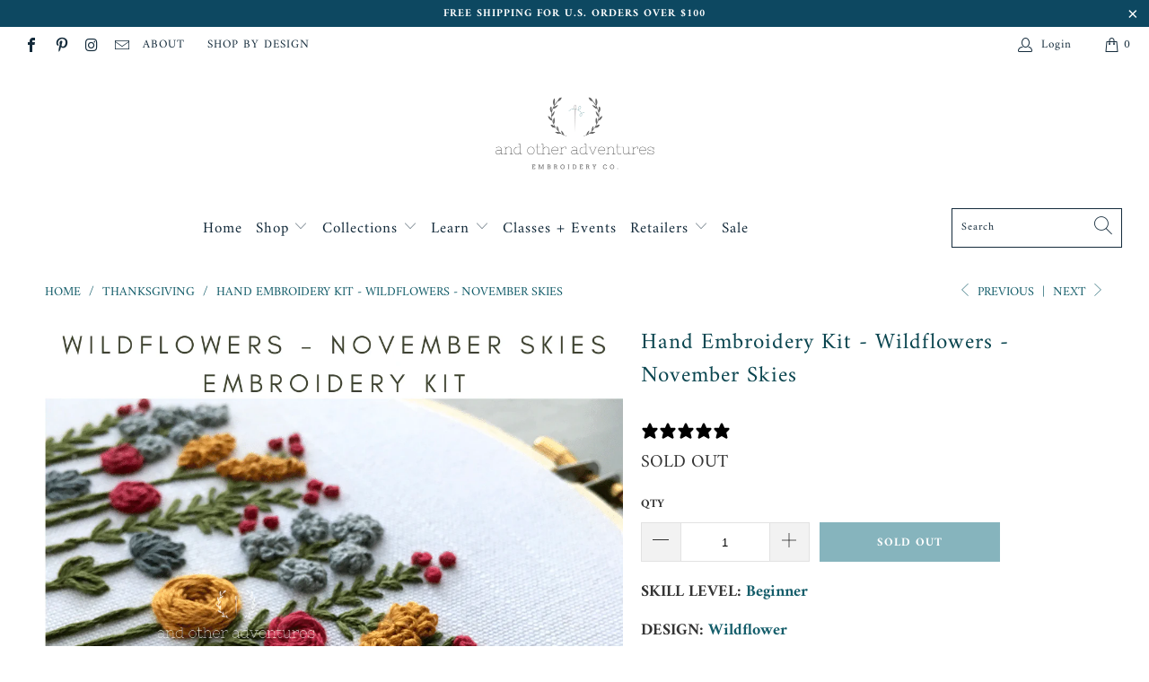

--- FILE ---
content_type: text/html; charset=utf-8
request_url: https://andotheradventuresco.com/collections/thanksgiving/products/hand-embroidery-kit-wildflowers-november-skies
body_size: 33554
content:


 <!DOCTYPE html>
<html lang="en"> <head> <script type="application/vnd.locksmith+json" data-locksmith>{"version":"v254","locked":false,"initialized":true,"scope":"product","access_granted":true,"access_denied":false,"requires_customer":false,"manual_lock":false,"remote_lock":false,"has_timeout":false,"remote_rendered":null,"hide_resource":false,"hide_links_to_resource":false,"transparent":true,"locks":{"all":[],"opened":[]},"keys":[],"keys_signature":"80a516ce809db3ca1d7812b819a627a76111b45045382b6646d452e08ef8e1fb","state":{"template":"product","theme":82668912703,"product":"hand-embroidery-kit-wildflowers-november-skies","collection":"thanksgiving","page":null,"blog":null,"article":null,"app":null},"now":1768907396,"path":"\/collections\/thanksgiving\/products\/hand-embroidery-kit-wildflowers-november-skies","locale_root_url":"\/","canonical_url":"https:\/\/andotheradventuresco.com\/products\/hand-embroidery-kit-wildflowers-november-skies","customer_id":null,"customer_id_signature":"80a516ce809db3ca1d7812b819a627a76111b45045382b6646d452e08ef8e1fb","cart":null}</script><script data-locksmith>!function(){undefined;!function(){var s=window.Locksmith={},e=document.querySelector('script[type="application/vnd.locksmith+json"]'),n=e&&e.innerHTML;if(s.state={},s.util={},s.loading=!1,n)try{s.state=JSON.parse(n)}catch(d){}if(document.addEventListener&&document.querySelector){var o,i,a,t=[76,79,67,75,83,77,73,84,72,49,49],c=function(){i=t.slice(0)},l="style",r=function(e){e&&27!==e.keyCode&&"click"!==e.type||(document.removeEventListener("keydown",r),document.removeEventListener("click",r),o&&document.body.removeChild(o),o=null)};c(),document.addEventListener("keyup",function(e){if(e.keyCode===i[0]){if(clearTimeout(a),i.shift(),0<i.length)return void(a=setTimeout(c,1e3));c(),r(),(o=document.createElement("div"))[l].width="50%",o[l].maxWidth="1000px",o[l].height="85%",o[l].border="1px rgba(0, 0, 0, 0.2) solid",o[l].background="rgba(255, 255, 255, 0.99)",o[l].borderRadius="4px",o[l].position="fixed",o[l].top="50%",o[l].left="50%",o[l].transform="translateY(-50%) translateX(-50%)",o[l].boxShadow="0 2px 5px rgba(0, 0, 0, 0.3), 0 0 100vh 100vw rgba(0, 0, 0, 0.5)",o[l].zIndex="2147483645";var t=document.createElement("textarea");t.value=JSON.stringify(JSON.parse(n),null,2),t[l].border="none",t[l].display="block",t[l].boxSizing="border-box",t[l].width="100%",t[l].height="100%",t[l].background="transparent",t[l].padding="22px",t[l].fontFamily="monospace",t[l].fontSize="14px",t[l].color="#333",t[l].resize="none",t[l].outline="none",t.readOnly=!0,o.appendChild(t),document.body.appendChild(o),t.addEventListener("click",function(e){e.stopImmediatePropagation()}),t.select(),document.addEventListener("keydown",r),document.addEventListener("click",r)}})}s.isEmbedded=-1!==window.location.search.indexOf("_ab=0&_fd=0&_sc=1"),s.path=s.state.path||window.location.pathname,s.basePath=s.state.locale_root_url.concat("/apps/locksmith").replace(/^\/\//,"/"),s.reloading=!1,s.util.console=window.console||{log:function(){},error:function(){}},s.util.makeUrl=function(e,t){var n,o=s.basePath+e,i=[],a=s.cache();for(n in a)i.push(n+"="+encodeURIComponent(a[n]));for(n in t)i.push(n+"="+encodeURIComponent(t[n]));return s.state.customer_id&&(i.push("customer_id="+encodeURIComponent(s.state.customer_id)),i.push("customer_id_signature="+encodeURIComponent(s.state.customer_id_signature))),o+=(-1===o.indexOf("?")?"?":"&")+i.join("&")},s._initializeCallbacks=[],s.on=function(e,t){if("initialize"!==e)throw'Locksmith.on() currently only supports the "initialize" event';s._initializeCallbacks.push(t)},s.initializeSession=function(e){if(!s.isEmbedded){var t=!1,n=!0,o=!0;(e=e||{}).silent&&(o=n=!(t=!0)),s.ping({silent:t,spinner:n,reload:o,callback:function(){s._initializeCallbacks.forEach(function(e){e()})}})}},s.cache=function(e){var t={};try{var n=function i(e){return(document.cookie.match("(^|; )"+e+"=([^;]*)")||0)[2]};t=JSON.parse(decodeURIComponent(n("locksmith-params")||"{}"))}catch(d){}if(e){for(var o in e)t[o]=e[o];document.cookie="locksmith-params=; expires=Thu, 01 Jan 1970 00:00:00 GMT; path=/",document.cookie="locksmith-params="+encodeURIComponent(JSON.stringify(t))+"; path=/"}return t},s.cache.cart=s.state.cart,s.cache.cartLastSaved=null,s.params=s.cache(),s.util.reload=function(){s.reloading=!0;try{window.location.href=window.location.href.replace(/#.*/,"")}catch(d){s.util.console.error("Preferred reload method failed",d),window.location.reload()}},s.cache.saveCart=function(e){if(!s.cache.cart||s.cache.cart===s.cache.cartLastSaved)return e?e():null;var t=s.cache.cartLastSaved;s.cache.cartLastSaved=s.cache.cart,fetch("/cart/update.js",{method:"POST",headers:{"Content-Type":"application/json",Accept:"application/json"},body:JSON.stringify({attributes:{locksmith:s.cache.cart}})}).then(function(e){if(!e.ok)throw new Error("Cart update failed: "+e.status);return e.json()}).then(function(){e&&e()})["catch"](function(e){if(s.cache.cartLastSaved=t,!s.reloading)throw e})},s.util.spinnerHTML='<style>body{background:#FFF}@keyframes spin{from{transform:rotate(0deg)}to{transform:rotate(360deg)}}#loading{display:flex;width:100%;height:50vh;color:#777;align-items:center;justify-content:center}#loading .spinner{display:block;animation:spin 600ms linear infinite;position:relative;width:50px;height:50px}#loading .spinner-ring{stroke:currentColor;stroke-dasharray:100%;stroke-width:2px;stroke-linecap:round;fill:none}</style><div id="loading"><div class="spinner"><svg width="100%" height="100%"><svg preserveAspectRatio="xMinYMin"><circle class="spinner-ring" cx="50%" cy="50%" r="45%"></circle></svg></svg></div></div>',s.util.clobberBody=function(e){document.body.innerHTML=e},s.util.clobberDocument=function(e){e.responseText&&(e=e.responseText),document.documentElement&&document.removeChild(document.documentElement);var t=document.open("text/html","replace");t.writeln(e),t.close(),setTimeout(function(){var e=t.querySelector("[autofocus]");e&&e.focus()},100)},s.util.serializeForm=function(e){if(e&&"FORM"===e.nodeName){var t,n,o={};for(t=e.elements.length-1;0<=t;t-=1)if(""!==e.elements[t].name)switch(e.elements[t].nodeName){case"INPUT":switch(e.elements[t].type){default:case"text":case"hidden":case"password":case"button":case"reset":case"submit":o[e.elements[t].name]=e.elements[t].value;break;case"checkbox":case"radio":e.elements[t].checked&&(o[e.elements[t].name]=e.elements[t].value);break;case"file":}break;case"TEXTAREA":o[e.elements[t].name]=e.elements[t].value;break;case"SELECT":switch(e.elements[t].type){case"select-one":o[e.elements[t].name]=e.elements[t].value;break;case"select-multiple":for(n=e.elements[t].options.length-1;0<=n;n-=1)e.elements[t].options[n].selected&&(o[e.elements[t].name]=e.elements[t].options[n].value)}break;case"BUTTON":switch(e.elements[t].type){case"reset":case"submit":case"button":o[e.elements[t].name]=e.elements[t].value}}return o}},s.util.on=function(e,a,s,t){t=t||document;var c="locksmith-"+e+a,n=function(e){var t=e.target,n=e.target.parentElement,o=t&&t.className&&(t.className.baseVal||t.className)||"",i=n&&n.className&&(n.className.baseVal||n.className)||"";("string"==typeof o&&-1!==o.split(/\s+/).indexOf(a)||"string"==typeof i&&-1!==i.split(/\s+/).indexOf(a))&&!e[c]&&(e[c]=!0,s(e))};t.attachEvent?t.attachEvent(e,n):t.addEventListener(e,n,!1)},s.util.enableActions=function(e){s.util.on("click","locksmith-action",function(e){e.preventDefault();var t=e.target;t.dataset.confirmWith&&!confirm(t.dataset.confirmWith)||(t.disabled=!0,t.innerText=t.dataset.disableWith,s.post("/action",t.dataset.locksmithParams,{spinner:!1,type:"text",success:function(e){(e=JSON.parse(e.responseText)).message&&alert(e.message),s.util.reload()}}))},e)},s.util.inject=function(e,t){var n=["data","locksmith","append"];if(-1!==t.indexOf(n.join("-"))){var o=document.createElement("div");o.innerHTML=t,e.appendChild(o)}else e.innerHTML=t;var i,a,s=e.querySelectorAll("script");for(a=0;a<s.length;++a){i=s[a];var c=document.createElement("script");if(i.type&&(c.type=i.type),i.src)c.src=i.src;else{var l=document.createTextNode(i.innerHTML);c.appendChild(l)}e.appendChild(c)}var r=e.querySelector("[autofocus]");r&&r.focus()},s.post=function(e,t,n){!1!==(n=n||{}).spinner&&s.util.clobberBody(s.util.spinnerHTML);var o={};n.container===document?(o.layout=1,n.success=function(e){s.util.clobberDocument(e)}):n.container&&(o.layout=0,n.success=function(e){var t=document.getElementById(n.container);s.util.inject(t,e),t.id===t.firstChild.id&&t.parentElement.replaceChild(t.firstChild,t)}),n.form_type&&(t.form_type=n.form_type),n.include_layout_classes!==undefined&&(t.include_layout_classes=n.include_layout_classes),n.lock_id!==undefined&&(t.lock_id=n.lock_id),s.loading=!0;var i=s.util.makeUrl(e,o),a="json"===n.type||"text"===n.type;fetch(i,{method:"POST",headers:{"Content-Type":"application/json",Accept:a?"application/json":"text/html"},body:JSON.stringify(t)}).then(function(e){if(!e.ok)throw new Error("Request failed: "+e.status);return e.text()}).then(function(e){var t=n.success||s.util.clobberDocument;t(a?{responseText:e}:e)})["catch"](function(e){if(!s.reloading)if("dashboard.weglot.com"!==window.location.host){if(!n.silent)throw alert("Something went wrong! Please refresh and try again."),e;console.error(e)}else console.error(e)})["finally"](function(){s.loading=!1})},s.postResource=function(e,t){e.path=s.path,e.search=window.location.search,e.state=s.state,e.passcode&&(e.passcode=e.passcode.trim()),e.email&&(e.email=e.email.trim()),e.state.cart=s.cache.cart,e.locksmith_json=s.jsonTag,e.locksmith_json_signature=s.jsonTagSignature,s.post("/resource",e,t)},s.ping=function(e){if(!s.isEmbedded){e=e||{};s.post("/ping",{path:s.path,search:window.location.search,state:s.state},{spinner:!!e.spinner,silent:"undefined"==typeof e.silent||e.silent,type:"text",success:function(e){e&&e.responseText?(e=JSON.parse(e.responseText)).messages&&0<e.messages.length&&s.showMessages(e.messages):console.error("[Locksmith] Invalid result in ping callback:",e)}})}},s.timeoutMonitor=function(){var e=s.cache.cart;s.ping({callback:function(){e!==s.cache.cart||setTimeout(function(){s.timeoutMonitor()},6e4)}})},s.showMessages=function(e){var t=document.createElement("div");t.style.position="fixed",t.style.left=0,t.style.right=0,t.style.bottom="-50px",t.style.opacity=0,t.style.background="#191919",t.style.color="#ddd",t.style.transition="bottom 0.2s, opacity 0.2s",t.style.zIndex=999999,t.innerHTML=" <style>          .locksmith-ab .locksmith-b { display: none; }          .locksmith-ab.toggled .locksmith-b { display: flex; }          .locksmith-ab.toggled .locksmith-a { display: none; }          .locksmith-flex { display: flex; flex-wrap: wrap; justify-content: space-between; align-items: center; padding: 10px 20px; }          .locksmith-message + .locksmith-message { border-top: 1px #555 solid; }          .locksmith-message a { color: inherit; font-weight: bold; }          .locksmith-message a:hover { color: inherit; opacity: 0.8; }          a.locksmith-ab-toggle { font-weight: inherit; text-decoration: underline; }          .locksmith-text { flex-grow: 1; }          .locksmith-cta { flex-grow: 0; text-align: right; }          .locksmith-cta button { transform: scale(0.8); transform-origin: left; }          .locksmith-cta > * { display: block; }          .locksmith-cta > * + * { margin-top: 10px; }          .locksmith-message a.locksmith-close { flex-grow: 0; text-decoration: none; margin-left: 15px; font-size: 30px; font-family: monospace; display: block; padding: 2px 10px; }                    @media screen and (max-width: 600px) {            .locksmith-wide-only { display: none !important; }            .locksmith-flex { padding: 0 15px; }            .locksmith-flex > * { margin-top: 5px; margin-bottom: 5px; }            .locksmith-cta { text-align: left; }          }                    @media screen and (min-width: 601px) {            .locksmith-narrow-only { display: none !important; }          }</style>      "+e.map(function(e){return'<div class="locksmith-message">'+e+"</div>"}).join(""),document.body.appendChild(t),document.body.style.position="relative",document.body.parentElement.style.paddingBottom=t.offsetHeight+"px",setTimeout(function(){t.style.bottom=0,t.style.opacity=1},50),s.util.on("click","locksmith-ab-toggle",function(e){e.preventDefault();for(var t=e.target.parentElement;-1===t.className.split(" ").indexOf("locksmith-ab");)t=t.parentElement;-1!==t.className.split(" ").indexOf("toggled")?t.className=t.className.replace("toggled",""):t.className=t.className+" toggled"}),s.util.enableActions(t)}}()}();</script> <script data-locksmith>Locksmith.cache.cart=null</script> <script data-locksmith>Locksmith.jsonTag="{\"version\":\"v254\",\"locked\":false,\"initialized\":true,\"scope\":\"product\",\"access_granted\":true,\"access_denied\":false,\"requires_customer\":false,\"manual_lock\":false,\"remote_lock\":false,\"has_timeout\":false,\"remote_rendered\":null,\"hide_resource\":false,\"hide_links_to_resource\":false,\"transparent\":true,\"locks\":{\"all\":[],\"opened\":[]},\"keys\":[],\"keys_signature\":\"80a516ce809db3ca1d7812b819a627a76111b45045382b6646d452e08ef8e1fb\",\"state\":{\"template\":\"product\",\"theme\":82668912703,\"product\":\"hand-embroidery-kit-wildflowers-november-skies\",\"collection\":\"thanksgiving\",\"page\":null,\"blog\":null,\"article\":null,\"app\":null},\"now\":1768907396,\"path\":\"\\\/collections\\\/thanksgiving\\\/products\\\/hand-embroidery-kit-wildflowers-november-skies\",\"locale_root_url\":\"\\\/\",\"canonical_url\":\"https:\\\/\\\/andotheradventuresco.com\\\/products\\\/hand-embroidery-kit-wildflowers-november-skies\",\"customer_id\":null,\"customer_id_signature\":\"80a516ce809db3ca1d7812b819a627a76111b45045382b6646d452e08ef8e1fb\",\"cart\":null}";Locksmith.jsonTagSignature="7d08c8c5d4800c1715edcd708b7be4a155a977103716b7b4e7c50b171464b941"</script> <meta name="google-site-verification" content="_mkJQ-OQ88UZBZjEawu6KO2MrRl07M-ZC_WTiStNTeI" /> <meta name="facebook-domain-verification" content="nx4l1tox9emwezaiom7pa9hunj0f1c" /> <meta charset="utf-8"> <meta http-equiv="cleartype" content="on"> <meta name="robots" content="index,follow"> <!-- Facebook Pixel Code -->
<script>
!function(f,b,e,v,n,t,s)
{if(f.fbq)return;n=f.fbq=function(){n.callMethod?
n.callMethod.apply(n,arguments):n.queue.push(arguments)};
if(!f._fbq)f._fbq=n;n.push=n;n.loaded=!0;n.version='2.0';
n.queue=[];t=b.createElement(e);t.async=!0;
t.src=v;s=b.getElementsByTagName(e)[0];
s.parentNode.insertBefore(t,s)}(window, document,'script',
'https://connect.facebook.net/en_US/fbevents.js');
fbq('init', '1040107406755485');
fbq('track', 'PageView');
</script>
<noscript><img height="1" width="1" style="display:none"
src="https://www.facebook.com/tr?id=1040107406755485&ev=PageView&noscript=1"
/></noscript>
<!-- End Facebook Pixel Code --> <!-- Mobile Specific Metas --> <meta name="HandheldFriendly" content="True"> <meta name="MobileOptimized" content="320"> <meta name="viewport" content="width=device-width,initial-scale=1"> <meta name="theme-color" content="#ffffff"> <title>
      Hand Embroidery Kit - Wildflowers - November Skies - And Other Adventures Embroidery Co</title> <link rel="preconnect dns-prefetch" href="https://fonts.shopifycdn.com" /> <link rel="preconnect dns-prefetch" href="https://cdn.shopify.com" /> <link rel="preconnect dns-prefetch" href="https://v.shopify.com" /> <link rel="preconnect dns-prefetch" href="https://cdn.shopifycloud.com" /> <link rel="preconnect dns-prefetch" href="https://productreviews.shopifycdn.com" /> <link rel="stylesheet" href="https://cdnjs.cloudflare.com/ajax/libs/fancybox/3.5.6/jquery.fancybox.css"> <!-- Stylesheets for Turbo "6.0.2" --> <link href="//andotheradventuresco.com/cdn/shop/t/6/assets/styles.scss.css?v=27018643837381423661762274730" rel="stylesheet" type="text/css" media="all" /> <script>
      window.lazySizesConfig = window.lazySizesConfig || {};

      lazySizesConfig.expand = 300;
      lazySizesConfig.loadHidden = false;

      /*! lazysizes - v4.1.4 */
      !function(a,b){var c=b(a,a.document);a.lazySizes=c,"object"==typeof module&&module.exports&&(module.exports=c)}(window,function(a,b){"use strict";if(b.getElementsByClassName){var c,d,e=b.documentElement,f=a.Date,g=a.HTMLPictureElement,h="addEventListener",i="getAttribute",j=a[h],k=a.setTimeout,l=a.requestAnimationFrame||k,m=a.requestIdleCallback,n=/^picture$/i,o=["load","error","lazyincluded","_lazyloaded"],p={},q=Array.prototype.forEach,r=function(a,b){return p[b]||(p[b]=new RegExp("(\\s|^)"+b+"(\\s|$)")),p[b].test(a[i]("class")||"")&&p[b]},s=function(a,b){r(a,b)||a.setAttribute("class",(a[i]("class")||"").trim()+" "+b)},t=function(a,b){var c;(c=r(a,b))&&a.setAttribute("class",(a[i]("class")||"").replace(c," "))},u=function(a,b,c){var d=c?h:"removeEventListener";c&&u(a,b),o.forEach(function(c){a[d](c,b)})},v=function(a,d,e,f,g){var h=b.createEvent("Event");return e||(e={}),e.instance=c,h.initEvent(d,!f,!g),h.detail=e,a.dispatchEvent(h),h},w=function(b,c){var e;!g&&(e=a.picturefill||d.pf)?(c&&c.src&&!b[i]("srcset")&&b.setAttribute("srcset",c.src),e({reevaluate:!0,elements:[b]})):c&&c.src&&(b.src=c.src)},x=function(a,b){return(getComputedStyle(a,null)||{})[b]},y=function(a,b,c){for(c=c||a.offsetWidth;c<d.minSize&&b&&!a._lazysizesWidth;)c=b.offsetWidth,b=b.parentNode;return c},z=function(){var a,c,d=[],e=[],f=d,g=function(){var b=f;for(f=d.length?e:d,a=!0,c=!1;b.length;)b.shift()();a=!1},h=function(d,e){a&&!e?d.apply(this,arguments):(f.push(d),c||(c=!0,(b.hidden?k:l)(g)))};return h._lsFlush=g,h}(),A=function(a,b){return b?function(){z(a)}:function(){var b=this,c=arguments;z(function(){a.apply(b,c)})}},B=function(a){var b,c=0,e=d.throttleDelay,g=d.ricTimeout,h=function(){b=!1,c=f.now(),a()},i=m&&g>49?function(){m(h,{timeout:g}),g!==d.ricTimeout&&(g=d.ricTimeout)}:A(function(){k(h)},!0);return function(a){var d;(a=a===!0)&&(g=33),b||(b=!0,d=e-(f.now()-c),0>d&&(d=0),a||9>d?i():k(i,d))}},C=function(a){var b,c,d=99,e=function(){b=null,a()},g=function(){var a=f.now()-c;d>a?k(g,d-a):(m||e)(e)};return function(){c=f.now(),b||(b=k(g,d))}};!function(){var b,c={lazyClass:"lazyload",loadedClass:"lazyloaded",loadingClass:"lazyloading",preloadClass:"lazypreload",errorClass:"lazyerror",autosizesClass:"lazyautosizes",srcAttr:"data-src",srcsetAttr:"data-srcset",sizesAttr:"data-sizes",minSize:40,customMedia:{},init:!0,expFactor:1.5,hFac:.8,loadMode:2,loadHidden:!0,ricTimeout:0,throttleDelay:125};d=a.lazySizesConfig||a.lazysizesConfig||{};for(b in c)b in d||(d[b]=c[b]);a.lazySizesConfig=d,k(function(){d.init&&F()})}();var D=function(){var g,l,m,o,p,y,D,F,G,H,I,J,K,L,M=/^img$/i,N=/^iframe$/i,O="onscroll"in a&&!/(gle|ing)bot/.test(navigator.userAgent),P=0,Q=0,R=0,S=-1,T=function(a){R--,a&&a.target&&u(a.target,T),(!a||0>R||!a.target)&&(R=0)},U=function(a,c){var d,f=a,g="hidden"==x(b.body,"visibility")||"hidden"!=x(a.parentNode,"visibility")&&"hidden"!=x(a,"visibility");for(F-=c,I+=c,G-=c,H+=c;g&&(f=f.offsetParent)&&f!=b.body&&f!=e;)g=(x(f,"opacity")||1)>0,g&&"visible"!=x(f,"overflow")&&(d=f.getBoundingClientRect(),g=H>d.left&&G<d.right&&I>d.top-1&&F<d.bottom+1);return g},V=function(){var a,f,h,j,k,m,n,p,q,r=c.elements;if((o=d.loadMode)&&8>R&&(a=r.length)){f=0,S++,null==K&&("expand"in d||(d.expand=e.clientHeight>500&&e.clientWidth>500?500:370),J=d.expand,K=J*d.expFactor),K>Q&&1>R&&S>2&&o>2&&!b.hidden?(Q=K,S=0):Q=o>1&&S>1&&6>R?J:P;for(;a>f;f++)if(r[f]&&!r[f]._lazyRace)if(O)if((p=r[f][i]("data-expand"))&&(m=1*p)||(m=Q),q!==m&&(y=innerWidth+m*L,D=innerHeight+m,n=-1*m,q=m),h=r[f].getBoundingClientRect(),(I=h.bottom)>=n&&(F=h.top)<=D&&(H=h.right)>=n*L&&(G=h.left)<=y&&(I||H||G||F)&&(d.loadHidden||"hidden"!=x(r[f],"visibility"))&&(l&&3>R&&!p&&(3>o||4>S)||U(r[f],m))){if(ba(r[f]),k=!0,R>9)break}else!k&&l&&!j&&4>R&&4>S&&o>2&&(g[0]||d.preloadAfterLoad)&&(g[0]||!p&&(I||H||G||F||"auto"!=r[f][i](d.sizesAttr)))&&(j=g[0]||r[f]);else ba(r[f]);j&&!k&&ba(j)}},W=B(V),X=function(a){s(a.target,d.loadedClass),t(a.target,d.loadingClass),u(a.target,Z),v(a.target,"lazyloaded")},Y=A(X),Z=function(a){Y({target:a.target})},$=function(a,b){try{a.contentWindow.location.replace(b)}catch(c){a.src=b}},_=function(a){var b,c=a[i](d.srcsetAttr);(b=d.customMedia[a[i]("data-media")||a[i]("media")])&&a.setAttribute("media",b),c&&a.setAttribute("srcset",c)},aa=A(function(a,b,c,e,f){var g,h,j,l,o,p;(o=v(a,"lazybeforeunveil",b)).defaultPrevented||(e&&(c?s(a,d.autosizesClass):a.setAttribute("sizes",e)),h=a[i](d.srcsetAttr),g=a[i](d.srcAttr),f&&(j=a.parentNode,l=j&&n.test(j.nodeName||"")),p=b.firesLoad||"src"in a&&(h||g||l),o={target:a},p&&(u(a,T,!0),clearTimeout(m),m=k(T,2500),s(a,d.loadingClass),u(a,Z,!0)),l&&q.call(j.getElementsByTagName("source"),_),h?a.setAttribute("srcset",h):g&&!l&&(N.test(a.nodeName)?$(a,g):a.src=g),f&&(h||l)&&w(a,{src:g})),a._lazyRace&&delete a._lazyRace,t(a,d.lazyClass),z(function(){(!p||a.complete&&a.naturalWidth>1)&&(p?T(o):R--,X(o))},!0)}),ba=function(a){var b,c=M.test(a.nodeName),e=c&&(a[i](d.sizesAttr)||a[i]("sizes")),f="auto"==e;(!f&&l||!c||!a[i]("src")&&!a.srcset||a.complete||r(a,d.errorClass)||!r(a,d.lazyClass))&&(b=v(a,"lazyunveilread").detail,f&&E.updateElem(a,!0,a.offsetWidth),a._lazyRace=!0,R++,aa(a,b,f,e,c))},ca=function(){if(!l){if(f.now()-p<999)return void k(ca,999);var a=C(function(){d.loadMode=3,W()});l=!0,d.loadMode=3,W(),j("scroll",function(){3==d.loadMode&&(d.loadMode=2),a()},!0)}};return{_:function(){p=f.now(),c.elements=b.getElementsByClassName(d.lazyClass),g=b.getElementsByClassName(d.lazyClass+" "+d.preloadClass),L=d.hFac,j("scroll",W,!0),j("resize",W,!0),a.MutationObserver?new MutationObserver(W).observe(e,{childList:!0,subtree:!0,attributes:!0}):(e[h]("DOMNodeInserted",W,!0),e[h]("DOMAttrModified",W,!0),setInterval(W,999)),j("hashchange",W,!0),["focus","mouseover","click","load","transitionend","animationend","webkitAnimationEnd"].forEach(function(a){b[h](a,W,!0)}),/d$|^c/.test(b.readyState)?ca():(j("load",ca),b[h]("DOMContentLoaded",W),k(ca,2e4)),c.elements.length?(V(),z._lsFlush()):W()},checkElems:W,unveil:ba}}(),E=function(){var a,c=A(function(a,b,c,d){var e,f,g;if(a._lazysizesWidth=d,d+="px",a.setAttribute("sizes",d),n.test(b.nodeName||""))for(e=b.getElementsByTagName("source"),f=0,g=e.length;g>f;f++)e[f].setAttribute("sizes",d);c.detail.dataAttr||w(a,c.detail)}),e=function(a,b,d){var e,f=a.parentNode;f&&(d=y(a,f,d),e=v(a,"lazybeforesizes",{width:d,dataAttr:!!b}),e.defaultPrevented||(d=e.detail.width,d&&d!==a._lazysizesWidth&&c(a,f,e,d)))},f=function(){var b,c=a.length;if(c)for(b=0;c>b;b++)e(a[b])},g=C(f);return{_:function(){a=b.getElementsByClassName(d.autosizesClass),j("resize",g)},checkElems:g,updateElem:e}}(),F=function(){F.i||(F.i=!0,E._(),D._())};return c={cfg:d,autoSizer:E,loader:D,init:F,uP:w,aC:s,rC:t,hC:r,fire:v,gW:y,rAF:z}}});

      /*! lazysizes - v4.1.4 */
      !function(a,b){var c=function(){b(a.lazySizes),a.removeEventListener("lazyunveilread",c,!0)};b=b.bind(null,a,a.document),"object"==typeof module&&module.exports?b(require("lazysizes")):a.lazySizes?c():a.addEventListener("lazyunveilread",c,!0)}(window,function(a,b,c){"use strict";function d(){this.ratioElems=b.getElementsByClassName("lazyaspectratio"),this._setupEvents(),this.processImages()}if(a.addEventListener){var e,f,g,h=Array.prototype.forEach,i=/^picture$/i,j="data-aspectratio",k="img["+j+"]",l=function(b){return a.matchMedia?(l=function(a){return!a||(matchMedia(a)||{}).matches})(b):a.Modernizr&&Modernizr.mq?!b||Modernizr.mq(b):!b},m=c.aC,n=c.rC,o=c.cfg;d.prototype={_setupEvents:function(){var a=this,c=function(b){b.naturalWidth<36?a.addAspectRatio(b,!0):a.removeAspectRatio(b,!0)},d=function(){a.processImages()};b.addEventListener("load",function(a){a.target.getAttribute&&a.target.getAttribute(j)&&c(a.target)},!0),addEventListener("resize",function(){var b,d=function(){h.call(a.ratioElems,c)};return function(){clearTimeout(b),b=setTimeout(d,99)}}()),b.addEventListener("DOMContentLoaded",d),addEventListener("load",d)},processImages:function(a){var c,d;a||(a=b),c="length"in a&&!a.nodeName?a:a.querySelectorAll(k);for(d=0;d<c.length;d++)c[d].naturalWidth>36?this.removeAspectRatio(c[d]):this.addAspectRatio(c[d])},getSelectedRatio:function(a){var b,c,d,e,f,g=a.parentNode;if(g&&i.test(g.nodeName||""))for(d=g.getElementsByTagName("source"),b=0,c=d.length;c>b;b++)if(e=d[b].getAttribute("data-media")||d[b].getAttribute("media"),o.customMedia[e]&&(e=o.customMedia[e]),l(e)){f=d[b].getAttribute(j);break}return f||a.getAttribute(j)||""},parseRatio:function(){var a=/^\s*([+\d\.]+)(\s*[\/x]\s*([+\d\.]+))?\s*$/,b={};return function(c){var d;return!b[c]&&(d=c.match(a))&&(d[3]?b[c]=d[1]/d[3]:b[c]=1*d[1]),b[c]}}(),addAspectRatio:function(b,c){var d,e=b.offsetWidth,f=b.offsetHeight;return c||m(b,"lazyaspectratio"),36>e&&0>=f?void((e||f&&a.console)&&console.log("Define width or height of image, so we can calculate the other dimension")):(d=this.getSelectedRatio(b),d=this.parseRatio(d),void(d&&(e?b.style.height=e/d+"px":b.style.width=f*d+"px")))},removeAspectRatio:function(a){n(a,"lazyaspectratio"),a.style.height="",a.style.width="",a.removeAttribute(j)}},f=function(){g=a.jQuery||a.Zepto||a.shoestring||a.$,g&&g.fn&&!g.fn.imageRatio&&g.fn.filter&&g.fn.add&&g.fn.find?g.fn.imageRatio=function(){return e.processImages(this.find(k).add(this.filter(k))),this}:g=!1},f(),setTimeout(f),e=new d,a.imageRatio=e,"object"==typeof module&&module.exports?module.exports=e:"function"==typeof define&&define.amd&&define(e)}});

        /*! lazysizes - v4.1.5 */
        !function(a,b){var c=function(){b(a.lazySizes),a.removeEventListener("lazyunveilread",c,!0)};b=b.bind(null,a,a.document),"object"==typeof module&&module.exports?b(require("lazysizes")):a.lazySizes?c():a.addEventListener("lazyunveilread",c,!0)}(window,function(a,b,c){"use strict";if(a.addEventListener){var d=/\s+/g,e=/\s*\|\s+|\s+\|\s*/g,f=/^(.+?)(?:\s+\[\s*(.+?)\s*\])(?:\s+\[\s*(.+?)\s*\])?$/,g=/^\s*\(*\s*type\s*:\s*(.+?)\s*\)*\s*$/,h=/\(|\)|'/,i={contain:1,cover:1},j=function(a){var b=c.gW(a,a.parentNode);return(!a._lazysizesWidth||b>a._lazysizesWidth)&&(a._lazysizesWidth=b),a._lazysizesWidth},k=function(a){var b;return b=(getComputedStyle(a)||{getPropertyValue:function(){}}).getPropertyValue("background-size"),!i[b]&&i[a.style.backgroundSize]&&(b=a.style.backgroundSize),b},l=function(a,b){if(b){var c=b.match(g);c&&c[1]?a.setAttribute("type",c[1]):a.setAttribute("media",lazySizesConfig.customMedia[b]||b)}},m=function(a,c,g){var h=b.createElement("picture"),i=c.getAttribute(lazySizesConfig.sizesAttr),j=c.getAttribute("data-ratio"),k=c.getAttribute("data-optimumx");c._lazybgset&&c._lazybgset.parentNode==c&&c.removeChild(c._lazybgset),Object.defineProperty(g,"_lazybgset",{value:c,writable:!0}),Object.defineProperty(c,"_lazybgset",{value:h,writable:!0}),a=a.replace(d," ").split(e),h.style.display="none",g.className=lazySizesConfig.lazyClass,1!=a.length||i||(i="auto"),a.forEach(function(a){var c,d=b.createElement("source");i&&"auto"!=i&&d.setAttribute("sizes",i),(c=a.match(f))?(d.setAttribute(lazySizesConfig.srcsetAttr,c[1]),l(d,c[2]),l(d,c[3])):d.setAttribute(lazySizesConfig.srcsetAttr,a),h.appendChild(d)}),i&&(g.setAttribute(lazySizesConfig.sizesAttr,i),c.removeAttribute(lazySizesConfig.sizesAttr),c.removeAttribute("sizes")),k&&g.setAttribute("data-optimumx",k),j&&g.setAttribute("data-ratio",j),h.appendChild(g),c.appendChild(h)},n=function(a){if(a.target._lazybgset){var b=a.target,d=b._lazybgset,e=b.currentSrc||b.src;if(e){var f=c.fire(d,"bgsetproxy",{src:e,useSrc:h.test(e)?JSON.stringify(e):e});f.defaultPrevented||(d.style.backgroundImage="url("+f.detail.useSrc+")")}b._lazybgsetLoading&&(c.fire(d,"_lazyloaded",{},!1,!0),delete b._lazybgsetLoading)}};addEventListener("lazybeforeunveil",function(a){var d,e,f;!a.defaultPrevented&&(d=a.target.getAttribute("data-bgset"))&&(f=a.target,e=b.createElement("img"),e.alt="",e._lazybgsetLoading=!0,a.detail.firesLoad=!0,m(d,f,e),setTimeout(function(){c.loader.unveil(e),c.rAF(function(){c.fire(e,"_lazyloaded",{},!0,!0),e.complete&&n({target:e})})}))}),b.addEventListener("load",n,!0),a.addEventListener("lazybeforesizes",function(a){if(a.detail.instance==c&&a.target._lazybgset&&a.detail.dataAttr){var b=a.target._lazybgset,d=k(b);i[d]&&(a.target._lazysizesParentFit=d,c.rAF(function(){a.target.setAttribute("data-parent-fit",d),a.target._lazysizesParentFit&&delete a.target._lazysizesParentFit}))}},!0),b.documentElement.addEventListener("lazybeforesizes",function(a){!a.defaultPrevented&&a.target._lazybgset&&a.detail.instance==c&&(a.detail.width=j(a.target._lazybgset))})}});</script>



    
<meta name="description" content="The November Skies Wildflower Beginner Hand Embroidery Kit is the perfect weekend project to cozy up with on the couch with. You will learn many of the foundational stitches that I use everyday. This is a great beginner project that includes the following:" /> <link rel="shortcut icon" type="image/x-icon" href="//andotheradventuresco.com/cdn/shop/files/and_other_adventures_bb95dfc4-cd50-42bf-b714-dba55e6f3fcc_180x180.png?v=1614927952"> <link rel="apple-touch-icon" href="//andotheradventuresco.com/cdn/shop/files/and_other_adventures_bb95dfc4-cd50-42bf-b714-dba55e6f3fcc_180x180.png?v=1614927952"/> <link rel="apple-touch-icon" sizes="57x57" href="//andotheradventuresco.com/cdn/shop/files/and_other_adventures_bb95dfc4-cd50-42bf-b714-dba55e6f3fcc_57x57.png?v=1614927952"/> <link rel="apple-touch-icon" sizes="60x60" href="//andotheradventuresco.com/cdn/shop/files/and_other_adventures_bb95dfc4-cd50-42bf-b714-dba55e6f3fcc_60x60.png?v=1614927952"/> <link rel="apple-touch-icon" sizes="72x72" href="//andotheradventuresco.com/cdn/shop/files/and_other_adventures_bb95dfc4-cd50-42bf-b714-dba55e6f3fcc_72x72.png?v=1614927952"/> <link rel="apple-touch-icon" sizes="76x76" href="//andotheradventuresco.com/cdn/shop/files/and_other_adventures_bb95dfc4-cd50-42bf-b714-dba55e6f3fcc_76x76.png?v=1614927952"/> <link rel="apple-touch-icon" sizes="114x114" href="//andotheradventuresco.com/cdn/shop/files/and_other_adventures_bb95dfc4-cd50-42bf-b714-dba55e6f3fcc_114x114.png?v=1614927952"/> <link rel="apple-touch-icon" sizes="180x180" href="//andotheradventuresco.com/cdn/shop/files/and_other_adventures_bb95dfc4-cd50-42bf-b714-dba55e6f3fcc_180x180.png?v=1614927952"/> <link rel="apple-touch-icon" sizes="228x228" href="//andotheradventuresco.com/cdn/shop/files/and_other_adventures_bb95dfc4-cd50-42bf-b714-dba55e6f3fcc_228x228.png?v=1614927952"/> <link rel="canonical" href="https://andotheradventuresco.com/products/hand-embroidery-kit-wildflowers-november-skies" /> <!-- pxu-sections-js start DO NOT EDIT --><script src="//andotheradventuresco.com/cdn/shop/t/6/assets/pxu-sections.js?v=134293646728746377821732745943" defer></script><!-- DO NOT EDIT pxu-sections-js end-->
<script>window.performance && window.performance.mark && window.performance.mark('shopify.content_for_header.start');</script><meta name="facebook-domain-verification" content="yn1bz1neuhe2qhyfojy9kkhlpodmgv">
<meta id="shopify-digital-wallet" name="shopify-digital-wallet" content="/26630588/digital_wallets/dialog">
<meta name="shopify-checkout-api-token" content="09ac27261505d7a40bc164a564ec44b1">
<link rel="alternate" type="application/json+oembed" href="https://andotheradventuresco.com/products/hand-embroidery-kit-wildflowers-november-skies.oembed">
<script async="async" src="/checkouts/internal/preloads.js?locale=en-US"></script>
<link rel="preconnect" href="https://shop.app" crossorigin="anonymous">
<script async="async" src="https://shop.app/checkouts/internal/preloads.js?locale=en-US&shop_id=26630588" crossorigin="anonymous"></script>
<script id="apple-pay-shop-capabilities" type="application/json">{"shopId":26630588,"countryCode":"US","currencyCode":"USD","merchantCapabilities":["supports3DS"],"merchantId":"gid:\/\/shopify\/Shop\/26630588","merchantName":"And Other Adventures Embroidery Co","requiredBillingContactFields":["postalAddress","email","phone"],"requiredShippingContactFields":["postalAddress","email","phone"],"shippingType":"shipping","supportedNetworks":["visa","masterCard","amex","discover","elo","jcb"],"total":{"type":"pending","label":"And Other Adventures Embroidery Co","amount":"1.00"},"shopifyPaymentsEnabled":true,"supportsSubscriptions":true}</script>
<script id="shopify-features" type="application/json">{"accessToken":"09ac27261505d7a40bc164a564ec44b1","betas":["rich-media-storefront-analytics"],"domain":"andotheradventuresco.com","predictiveSearch":true,"shopId":26630588,"locale":"en"}</script>
<script>var Shopify = Shopify || {};
Shopify.shop = "and-other-adventures-embroidery-co.myshopify.com";
Shopify.locale = "en";
Shopify.currency = {"active":"USD","rate":"1.0"};
Shopify.country = "US";
Shopify.theme = {"name":"Turbo-tennessee","id":82668912703,"schema_name":"Turbo","schema_version":"6.0.2","theme_store_id":null,"role":"main"};
Shopify.theme.handle = "null";
Shopify.theme.style = {"id":null,"handle":null};
Shopify.cdnHost = "andotheradventuresco.com/cdn";
Shopify.routes = Shopify.routes || {};
Shopify.routes.root = "/";</script>
<script type="module">!function(o){(o.Shopify=o.Shopify||{}).modules=!0}(window);</script>
<script>!function(o){function n(){var o=[];function n(){o.push(Array.prototype.slice.apply(arguments))}return n.q=o,n}var t=o.Shopify=o.Shopify||{};t.loadFeatures=n(),t.autoloadFeatures=n()}(window);</script>
<script>
  window.ShopifyPay = window.ShopifyPay || {};
  window.ShopifyPay.apiHost = "shop.app\/pay";
  window.ShopifyPay.redirectState = null;
</script>
<script id="shop-js-analytics" type="application/json">{"pageType":"product"}</script>
<script defer="defer" async type="module" src="//andotheradventuresco.com/cdn/shopifycloud/shop-js/modules/v2/client.init-shop-cart-sync_BApSsMSl.en.esm.js"></script>
<script defer="defer" async type="module" src="//andotheradventuresco.com/cdn/shopifycloud/shop-js/modules/v2/chunk.common_CBoos6YZ.esm.js"></script>
<script type="module">
  await import("//andotheradventuresco.com/cdn/shopifycloud/shop-js/modules/v2/client.init-shop-cart-sync_BApSsMSl.en.esm.js");
await import("//andotheradventuresco.com/cdn/shopifycloud/shop-js/modules/v2/chunk.common_CBoos6YZ.esm.js");

  window.Shopify.SignInWithShop?.initShopCartSync?.({"fedCMEnabled":true,"windoidEnabled":true});

</script>
<script>
  window.Shopify = window.Shopify || {};
  if (!window.Shopify.featureAssets) window.Shopify.featureAssets = {};
  window.Shopify.featureAssets['shop-js'] = {"shop-cart-sync":["modules/v2/client.shop-cart-sync_DJczDl9f.en.esm.js","modules/v2/chunk.common_CBoos6YZ.esm.js"],"init-fed-cm":["modules/v2/client.init-fed-cm_BzwGC0Wi.en.esm.js","modules/v2/chunk.common_CBoos6YZ.esm.js"],"init-windoid":["modules/v2/client.init-windoid_BS26ThXS.en.esm.js","modules/v2/chunk.common_CBoos6YZ.esm.js"],"shop-cash-offers":["modules/v2/client.shop-cash-offers_DthCPNIO.en.esm.js","modules/v2/chunk.common_CBoos6YZ.esm.js","modules/v2/chunk.modal_Bu1hFZFC.esm.js"],"shop-button":["modules/v2/client.shop-button_D_JX508o.en.esm.js","modules/v2/chunk.common_CBoos6YZ.esm.js"],"init-shop-email-lookup-coordinator":["modules/v2/client.init-shop-email-lookup-coordinator_DFwWcvrS.en.esm.js","modules/v2/chunk.common_CBoos6YZ.esm.js"],"shop-toast-manager":["modules/v2/client.shop-toast-manager_tEhgP2F9.en.esm.js","modules/v2/chunk.common_CBoos6YZ.esm.js"],"shop-login-button":["modules/v2/client.shop-login-button_DwLgFT0K.en.esm.js","modules/v2/chunk.common_CBoos6YZ.esm.js","modules/v2/chunk.modal_Bu1hFZFC.esm.js"],"avatar":["modules/v2/client.avatar_BTnouDA3.en.esm.js"],"init-shop-cart-sync":["modules/v2/client.init-shop-cart-sync_BApSsMSl.en.esm.js","modules/v2/chunk.common_CBoos6YZ.esm.js"],"pay-button":["modules/v2/client.pay-button_BuNmcIr_.en.esm.js","modules/v2/chunk.common_CBoos6YZ.esm.js"],"init-shop-for-new-customer-accounts":["modules/v2/client.init-shop-for-new-customer-accounts_DrjXSI53.en.esm.js","modules/v2/client.shop-login-button_DwLgFT0K.en.esm.js","modules/v2/chunk.common_CBoos6YZ.esm.js","modules/v2/chunk.modal_Bu1hFZFC.esm.js"],"init-customer-accounts-sign-up":["modules/v2/client.init-customer-accounts-sign-up_TlVCiykN.en.esm.js","modules/v2/client.shop-login-button_DwLgFT0K.en.esm.js","modules/v2/chunk.common_CBoos6YZ.esm.js","modules/v2/chunk.modal_Bu1hFZFC.esm.js"],"shop-follow-button":["modules/v2/client.shop-follow-button_C5D3XtBb.en.esm.js","modules/v2/chunk.common_CBoos6YZ.esm.js","modules/v2/chunk.modal_Bu1hFZFC.esm.js"],"checkout-modal":["modules/v2/client.checkout-modal_8TC_1FUY.en.esm.js","modules/v2/chunk.common_CBoos6YZ.esm.js","modules/v2/chunk.modal_Bu1hFZFC.esm.js"],"init-customer-accounts":["modules/v2/client.init-customer-accounts_C0Oh2ljF.en.esm.js","modules/v2/client.shop-login-button_DwLgFT0K.en.esm.js","modules/v2/chunk.common_CBoos6YZ.esm.js","modules/v2/chunk.modal_Bu1hFZFC.esm.js"],"lead-capture":["modules/v2/client.lead-capture_Cq0gfm7I.en.esm.js","modules/v2/chunk.common_CBoos6YZ.esm.js","modules/v2/chunk.modal_Bu1hFZFC.esm.js"],"shop-login":["modules/v2/client.shop-login_BmtnoEUo.en.esm.js","modules/v2/chunk.common_CBoos6YZ.esm.js","modules/v2/chunk.modal_Bu1hFZFC.esm.js"],"payment-terms":["modules/v2/client.payment-terms_BHOWV7U_.en.esm.js","modules/v2/chunk.common_CBoos6YZ.esm.js","modules/v2/chunk.modal_Bu1hFZFC.esm.js"]};
</script>
<script>(function() {
  var isLoaded = false;
  function asyncLoad() {
    if (isLoaded) return;
    isLoaded = true;
    var urls = ["https:\/\/cdn.nfcube.com\/instafeed-cebd01d81e0fce216a506ac0dc6fa99f.js?shop=and-other-adventures-embroidery-co.myshopify.com"];
    for (var i = 0; i <urls.length; i++) {
      var s = document.createElement('script');
      s.type = 'text/javascript';
      s.async = true;
      s.src = urls[i];
      var x = document.getElementsByTagName('script')[0];
      x.parentNode.insertBefore(s, x);
    }
  };
  if(window.attachEvent) {
    window.attachEvent('onload', asyncLoad);
  } else {
    window.addEventListener('load', asyncLoad, false);
  }
})();</script>
<script id="__st">var __st={"a":26630588,"offset":-21600,"reqid":"52eb00b7-65ab-48ef-91ea-c39591c8eedc-1768907396","pageurl":"andotheradventuresco.com\/collections\/thanksgiving\/products\/hand-embroidery-kit-wildflowers-november-skies","u":"e8f0dc66d2e5","p":"product","rtyp":"product","rid":4799041634367};</script>
<script>window.ShopifyPaypalV4VisibilityTracking = true;</script>
<script id="captcha-bootstrap">!function(){'use strict';const t='contact',e='account',n='new_comment',o=[[t,t],['blogs',n],['comments',n],[t,'customer']],c=[[e,'customer_login'],[e,'guest_login'],[e,'recover_customer_password'],[e,'create_customer']],r=t=>t.map((([t,e])=>`form[action*='/${t}']:not([data-nocaptcha='true']) input[name='form_type'][value='${e}']`)).join(','),a=t=>()=>t?[...document.querySelectorAll(t)].map((t=>t.form)):[];function s(){const t=[...o],e=r(t);return a(e)}const i='password',u='form_key',d=['recaptcha-v3-token','g-recaptcha-response','h-captcha-response',i],f=()=>{try{return window.sessionStorage}catch{return}},m='__shopify_v',_=t=>t.elements[u];function p(t,e,n=!1){try{const o=window.sessionStorage,c=JSON.parse(o.getItem(e)),{data:r}=function(t){const{data:e,action:n}=t;return t[m]||n?{data:e,action:n}:{data:t,action:n}}(c);for(const[e,n]of Object.entries(r))t.elements[e]&&(t.elements[e].value=n);n&&o.removeItem(e)}catch(o){console.error('form repopulation failed',{error:o})}}const l='form_type',E='cptcha';function T(t){t.dataset[E]=!0}const w=window,h=w.document,L='Shopify',v='ce_forms',y='captcha';let A=!1;((t,e)=>{const n=(g='f06e6c50-85a8-45c8-87d0-21a2b65856fe',I='https://cdn.shopify.com/shopifycloud/storefront-forms-hcaptcha/ce_storefront_forms_captcha_hcaptcha.v1.5.2.iife.js',D={infoText:'Protected by hCaptcha',privacyText:'Privacy',termsText:'Terms'},(t,e,n)=>{const o=w[L][v],c=o.bindForm;if(c)return c(t,g,e,D).then(n);var r;o.q.push([[t,g,e,D],n]),r=I,A||(h.body.append(Object.assign(h.createElement('script'),{id:'captcha-provider',async:!0,src:r})),A=!0)});var g,I,D;w[L]=w[L]||{},w[L][v]=w[L][v]||{},w[L][v].q=[],w[L][y]=w[L][y]||{},w[L][y].protect=function(t,e){n(t,void 0,e),T(t)},Object.freeze(w[L][y]),function(t,e,n,w,h,L){const[v,y,A,g]=function(t,e,n){const i=e?o:[],u=t?c:[],d=[...i,...u],f=r(d),m=r(i),_=r(d.filter((([t,e])=>n.includes(e))));return[a(f),a(m),a(_),s()]}(w,h,L),I=t=>{const e=t.target;return e instanceof HTMLFormElement?e:e&&e.form},D=t=>v().includes(t);t.addEventListener('submit',(t=>{const e=I(t);if(!e)return;const n=D(e)&&!e.dataset.hcaptchaBound&&!e.dataset.recaptchaBound,o=_(e),c=g().includes(e)&&(!o||!o.value);(n||c)&&t.preventDefault(),c&&!n&&(function(t){try{if(!f())return;!function(t){const e=f();if(!e)return;const n=_(t);if(!n)return;const o=n.value;o&&e.removeItem(o)}(t);const e=Array.from(Array(32),(()=>Math.random().toString(36)[2])).join('');!function(t,e){_(t)||t.append(Object.assign(document.createElement('input'),{type:'hidden',name:u})),t.elements[u].value=e}(t,e),function(t,e){const n=f();if(!n)return;const o=[...t.querySelectorAll(`input[type='${i}']`)].map((({name:t})=>t)),c=[...d,...o],r={};for(const[a,s]of new FormData(t).entries())c.includes(a)||(r[a]=s);n.setItem(e,JSON.stringify({[m]:1,action:t.action,data:r}))}(t,e)}catch(e){console.error('failed to persist form',e)}}(e),e.submit())}));const S=(t,e)=>{t&&!t.dataset[E]&&(n(t,e.some((e=>e===t))),T(t))};for(const o of['focusin','change'])t.addEventListener(o,(t=>{const e=I(t);D(e)&&S(e,y())}));const B=e.get('form_key'),M=e.get(l),P=B&&M;t.addEventListener('DOMContentLoaded',(()=>{const t=y();if(P)for(const e of t)e.elements[l].value===M&&p(e,B);[...new Set([...A(),...v().filter((t=>'true'===t.dataset.shopifyCaptcha))])].forEach((e=>S(e,t)))}))}(h,new URLSearchParams(w.location.search),n,t,e,['guest_login'])})(!0,!0)}();</script>
<script integrity="sha256-4kQ18oKyAcykRKYeNunJcIwy7WH5gtpwJnB7kiuLZ1E=" data-source-attribution="shopify.loadfeatures" defer="defer" src="//andotheradventuresco.com/cdn/shopifycloud/storefront/assets/storefront/load_feature-a0a9edcb.js" crossorigin="anonymous"></script>
<script crossorigin="anonymous" defer="defer" src="//andotheradventuresco.com/cdn/shopifycloud/storefront/assets/shopify_pay/storefront-65b4c6d7.js?v=20250812"></script>
<script data-source-attribution="shopify.dynamic_checkout.dynamic.init">var Shopify=Shopify||{};Shopify.PaymentButton=Shopify.PaymentButton||{isStorefrontPortableWallets:!0,init:function(){window.Shopify.PaymentButton.init=function(){};var t=document.createElement("script");t.src="https://andotheradventuresco.com/cdn/shopifycloud/portable-wallets/latest/portable-wallets.en.js",t.type="module",document.head.appendChild(t)}};
</script>
<script data-source-attribution="shopify.dynamic_checkout.buyer_consent">
  function portableWalletsHideBuyerConsent(e){var t=document.getElementById("shopify-buyer-consent"),n=document.getElementById("shopify-subscription-policy-button");t&&n&&(t.classList.add("hidden"),t.setAttribute("aria-hidden","true"),n.removeEventListener("click",e))}function portableWalletsShowBuyerConsent(e){var t=document.getElementById("shopify-buyer-consent"),n=document.getElementById("shopify-subscription-policy-button");t&&n&&(t.classList.remove("hidden"),t.removeAttribute("aria-hidden"),n.addEventListener("click",e))}window.Shopify?.PaymentButton&&(window.Shopify.PaymentButton.hideBuyerConsent=portableWalletsHideBuyerConsent,window.Shopify.PaymentButton.showBuyerConsent=portableWalletsShowBuyerConsent);
</script>
<script data-source-attribution="shopify.dynamic_checkout.cart.bootstrap">document.addEventListener("DOMContentLoaded",(function(){function t(){return document.querySelector("shopify-accelerated-checkout-cart, shopify-accelerated-checkout")}if(t())Shopify.PaymentButton.init();else{new MutationObserver((function(e,n){t()&&(Shopify.PaymentButton.init(),n.disconnect())})).observe(document.body,{childList:!0,subtree:!0})}}));
</script>
<link id="shopify-accelerated-checkout-styles" rel="stylesheet" media="screen" href="https://andotheradventuresco.com/cdn/shopifycloud/portable-wallets/latest/accelerated-checkout-backwards-compat.css" crossorigin="anonymous">
<style id="shopify-accelerated-checkout-cart">
        #shopify-buyer-consent {
  margin-top: 1em;
  display: inline-block;
  width: 100%;
}

#shopify-buyer-consent.hidden {
  display: none;
}

#shopify-subscription-policy-button {
  background: none;
  border: none;
  padding: 0;
  text-decoration: underline;
  font-size: inherit;
  cursor: pointer;
}

#shopify-subscription-policy-button::before {
  box-shadow: none;
}

      </style>

<script>window.performance && window.performance.mark && window.performance.mark('shopify.content_for_header.end');</script>

    

<meta name="author" content="And Other Adventures Embroidery Co">
<meta property="og:url" content="https://andotheradventuresco.com/products/hand-embroidery-kit-wildflowers-november-skies">
<meta property="og:site_name" content="And Other Adventures Embroidery Co">



<meta property="og:type" content="product">
<meta property="og:title" content="Hand Embroidery Kit - Wildflowers - November Skies">

    
<meta property="og:image" content="https://andotheradventuresco.com/cdn/shop/products/AOANovWFKIT-HERO_600x.png?v=1601479983">
<meta property="og:image:secure_url" content="https://andotheradventuresco.com/cdn/shop/products/AOANovWFKIT-HERO_600x.png?v=1601479983"> <meta property="og:image:width" content="1080"> <meta property="og:image:height" content="1080">
    
<meta property="og:image" content="https://andotheradventuresco.com/cdn/shop/products/79548AC3-2A18-441E-85FD-2CE0D187F0A2_1_201_a_600x.jpg?v=1601480209">
<meta property="og:image:secure_url" content="https://andotheradventuresco.com/cdn/shop/products/79548AC3-2A18-441E-85FD-2CE0D187F0A2_1_201_a_600x.jpg?v=1601480209"> <meta property="og:image:width" content="1024"> <meta property="og:image:height" content="1024">
    
<meta property="og:image" content="https://andotheradventuresco.com/cdn/shop/products/3BCBC07B-493D-4FA1-8116-5A92C39C6B03_1_201_a_5eb47bc7-3870-492c-9806-b31517790269_600x.jpg?v=1601480253">
<meta property="og:image:secure_url" content="https://andotheradventuresco.com/cdn/shop/products/3BCBC07B-493D-4FA1-8116-5A92C39C6B03_1_201_a_5eb47bc7-3870-492c-9806-b31517790269_600x.jpg?v=1601480253"> <meta property="og:image:width" content="1024"> <meta property="og:image:height" content="1024"> <meta property="product:price:amount" content="30.00"> <meta property="product:price:currency" content="USD">



<meta property="og:description" content="The November Skies Wildflower Beginner Hand Embroidery Kit is the perfect weekend project to cozy up with on the couch with. You will learn many of the foundational stitches that I use everyday. This is a great beginner project that includes the following:">




<meta name="twitter:card" content="summary">

<meta name="twitter:title" content="Hand Embroidery Kit - Wildflowers - November Skies">
<meta name="twitter:description" content="SKILL LEVEL: Beginner DESIGN: Wildflower This November Skies Wildflowers Embroidery Kit is the perfect weekend project to cozy up with on the couch with.  As a Beginner Hand Embroidery Kit, this will teach you the foundational stitches that I use everyday. This is a great beginner project that includes the following: Pre-printed cotton fabric 6-inch embroidery hoop Full skeins of DMC embroidery floss Embroidery Needle Online stitch tutorials A stitch guide Tips and tricks that I use everyday Clothespins and scissors not included within the kit.This pattern, design, and photos are © And Other Adventures. All rights reserved. This kit is for personal use only and you may not sell products made from this kit. Please do not sell, distribute, photograph, or reproduce this pattern, guide or instructions in any way. Distribution of this pattern in electronic or hard copy">
<meta name="twitter:image" content="https://andotheradventuresco.com/cdn/shop/products/AOANovWFKIT-HERO_240x.png?v=1601479983">
<meta name="twitter:image:width" content="240">
<meta name="twitter:image:height" content="240">
<meta name="twitter:image:alt" content="Hand Embroidery Kit - Wildflowers - November Skies"> <link rel="prev" href="/collections/thanksgiving/products/orange-pumpkin-wreath"> <link rel="next" href="/collections/thanksgiving/products/hand-embroidery-kit-inverness-in-copper"> <!-- pxu-sections-css start DO NOT EDIT --><link href="//andotheradventuresco.com/cdn/shop/t/6/assets/pxu-sections.css?v=84821930138579763911732745942" rel="stylesheet" type="text/css" media="all" /><!-- DO NOT EDIT pxu-sections-css end-->
<!-- BEGIN app block: shopify://apps/trusted-security/blocks/bot-block-embed/4d2757ed-33ad-4e94-a186-da550756ae46 --><script id="bot-block-app-data" type="application/json">{"security":{"id":2720,"shop_id":2720,"active":false,"script_id":null,"script_src":null,"protect_text_selection":true,"disable_keyboard":true,"protect_text_copy":true,"protect_text_paste":true,"protect_images":false,"disable_right_click":true,"block_inspect_element":true,"created_at":"2025-01-19T01:14:06.000000Z","updated_at":"2025-01-23T18:21:44.000000Z"},"countryBlocker":{"id":2579,"shop_id":2720,"active":0,"type":"blacklist","redirect_url":"https://www.etsy.com","created_at":"2025-01-19T01:14:06.000000Z","updated_at":"2025-08-04T02:21:50.000000Z","countries":[{"id":101209,"country_blocker_id":2579,"name":"Afghanistan","code":"af","created_at":"2025-08-04T02:22:56.000000Z","updated_at":"2025-08-04T02:22:56.000000Z"},{"id":101210,"country_blocker_id":2579,"name":"Bahrain","code":"bh","created_at":"2025-08-04T02:22:56.000000Z","updated_at":"2025-08-04T02:22:56.000000Z"},{"id":101211,"country_blocker_id":2579,"name":"India","code":"in","created_at":"2025-08-04T02:22:56.000000Z","updated_at":"2025-08-04T02:22:56.000000Z"},{"id":101212,"country_blocker_id":2579,"name":"China","code":"cn","created_at":"2025-08-04T02:22:56.000000Z","updated_at":"2025-08-04T02:22:56.000000Z"},{"id":101213,"country_blocker_id":2579,"name":"Iraq","code":"iq","created_at":"2025-08-04T02:22:56.000000Z","updated_at":"2025-08-04T02:22:56.000000Z"},{"id":101214,"country_blocker_id":2579,"name":"Iran","code":"ir","created_at":"2025-08-04T02:22:56.000000Z","updated_at":"2025-08-04T02:22:56.000000Z"},{"id":101215,"country_blocker_id":2579,"name":"Indonesia","code":"id","created_at":"2025-08-04T02:22:56.000000Z","updated_at":"2025-08-04T02:22:56.000000Z"},{"id":101216,"country_blocker_id":2579,"name":"Russia","code":"ru","created_at":"2025-08-04T02:22:56.000000Z","updated_at":"2025-08-04T02:22:56.000000Z"},{"id":101217,"country_blocker_id":2579,"name":"Qatar","code":"qa","created_at":"2025-08-04T02:22:56.000000Z","updated_at":"2025-08-04T02:22:56.000000Z"},{"id":101218,"country_blocker_id":2579,"name":"Saudi Arabia","code":"sa","created_at":"2025-08-04T02:22:56.000000Z","updated_at":"2025-08-04T02:22:56.000000Z"},{"id":101219,"country_blocker_id":2579,"name":"Singapore","code":"sg","created_at":"2025-08-04T02:22:56.000000Z","updated_at":"2025-08-04T02:22:56.000000Z"},{"id":101220,"country_blocker_id":2579,"name":"Turkey","code":"tr","created_at":"2025-08-04T02:22:56.000000Z","updated_at":"2025-08-04T02:22:56.000000Z"},{"id":101221,"country_blocker_id":2579,"name":"Bangladesh","code":"bd","created_at":"2025-08-04T02:22:56.000000Z","updated_at":"2025-08-04T02:22:56.000000Z"},{"id":101222,"country_blocker_id":2579,"name":"Korea (South)","code":"kr","created_at":"2025-08-04T02:22:56.000000Z","updated_at":"2025-08-04T02:22:56.000000Z"},{"id":101223,"country_blocker_id":2579,"name":"Korea (North)","code":"kp","created_at":"2025-08-04T02:22:56.000000Z","updated_at":"2025-08-04T02:22:56.000000Z"},{"id":101224,"country_blocker_id":2579,"name":"Kazakhstan","code":"kz","created_at":"2025-08-04T02:22:56.000000Z","updated_at":"2025-08-04T02:22:56.000000Z"},{"id":101225,"country_blocker_id":2579,"name":"Laos","code":"la","created_at":"2025-08-04T02:22:56.000000Z","updated_at":"2025-08-04T02:22:56.000000Z"},{"id":101226,"country_blocker_id":2579,"name":"Kuwait","code":"kw","created_at":"2025-08-04T02:22:56.000000Z","updated_at":"2025-08-04T02:22:56.000000Z"},{"id":101227,"country_blocker_id":2579,"name":"Libya","code":"ly","created_at":"2025-08-04T02:22:56.000000Z","updated_at":"2025-08-04T02:22:56.000000Z"},{"id":101228,"country_blocker_id":2579,"name":"Myanmar (Burma)","code":"mm","created_at":"2025-08-04T02:22:56.000000Z","updated_at":"2025-08-04T02:22:56.000000Z"},{"id":101229,"country_blocker_id":2579,"name":"Germany","code":"de","created_at":"2025-08-04T02:22:56.000000Z","updated_at":"2025-08-04T02:22:56.000000Z"},{"id":101230,"country_blocker_id":2579,"name":"Vietnam","code":"vn","created_at":"2025-08-04T02:22:56.000000Z","updated_at":"2025-08-04T02:22:56.000000Z"},{"id":101231,"country_blocker_id":2579,"name":"Bulgaria","code":"bg","created_at":"2025-08-04T02:22:56.000000Z","updated_at":"2025-08-04T02:22:56.000000Z"},{"id":101232,"country_blocker_id":2579,"name":"Brazil","code":"br","created_at":"2025-08-04T02:22:56.000000Z","updated_at":"2025-08-04T02:22:56.000000Z"}]},"botBlocker":{"id":83,"shop_id":2720,"protection_level":"high","redirect_url":"https://www.etsy.com","created_at":"2025-03-02T23:26:25.000000Z","updated_at":"2025-08-04T02:20:41.000000Z"},"blockedIps":["188.218.232.241","178.92.28.75","194.113.226.251"],"blockedIpsRedirect":"https://www.etsy.com","limit_reached":0}</script>
<script src="https://cdn.jsdelivr.net/npm/@fingerprintjs/fingerprintjs@3/dist/fp.min.js" defer></script>

<noscript>
    <input type="text" id="honeypot" style="display:none" name="honeypot"/>
</noscript>


<!-- END app block --><!-- BEGIN app block: shopify://apps/klaviyo-email-marketing-sms/blocks/klaviyo-onsite-embed/2632fe16-c075-4321-a88b-50b567f42507 -->












  <script async src="https://static.klaviyo.com/onsite/js/PWK8Hg/klaviyo.js?company_id=PWK8Hg"></script>
  <script>!function(){if(!window.klaviyo){window._klOnsite=window._klOnsite||[];try{window.klaviyo=new Proxy({},{get:function(n,i){return"push"===i?function(){var n;(n=window._klOnsite).push.apply(n,arguments)}:function(){for(var n=arguments.length,o=new Array(n),w=0;w<n;w++)o[w]=arguments[w];var t="function"==typeof o[o.length-1]?o.pop():void 0,e=new Promise((function(n){window._klOnsite.push([i].concat(o,[function(i){t&&t(i),n(i)}]))}));return e}}})}catch(n){window.klaviyo=window.klaviyo||[],window.klaviyo.push=function(){var n;(n=window._klOnsite).push.apply(n,arguments)}}}}();</script>

  
    <script id="viewed_product">
      if (item == null) {
        var _learnq = _learnq || [];

        var MetafieldReviews = null
        var MetafieldYotpoRating = null
        var MetafieldYotpoCount = null
        var MetafieldLooxRating = null
        var MetafieldLooxCount = null
        var okendoProduct = null
        var okendoProductReviewCount = null
        var okendoProductReviewAverageValue = null
        try {
          // The following fields are used for Customer Hub recently viewed in order to add reviews.
          // This information is not part of __kla_viewed. Instead, it is part of __kla_viewed_reviewed_items
          MetafieldReviews = {};
          MetafieldYotpoRating = null
          MetafieldYotpoCount = null
          MetafieldLooxRating = null
          MetafieldLooxCount = null

          okendoProduct = null
          // If the okendo metafield is not legacy, it will error, which then requires the new json formatted data
          if (okendoProduct && 'error' in okendoProduct) {
            okendoProduct = null
          }
          okendoProductReviewCount = okendoProduct ? okendoProduct.reviewCount : null
          okendoProductReviewAverageValue = okendoProduct ? okendoProduct.reviewAverageValue : null
        } catch (error) {
          console.error('Error in Klaviyo onsite reviews tracking:', error);
        }

        var item = {
          Name: "Hand Embroidery Kit - Wildflowers - November Skies",
          ProductID: 4799041634367,
          Categories: ["ALL Patterns + Kits","Beginner Embroidery","Christmas in July Sale","Dark \u0026 Moody","Fall","Sale","Thanksgiving"],
          ImageURL: "https://andotheradventuresco.com/cdn/shop/products/AOANovWFKIT-HERO_grande.png?v=1601479983",
          URL: "https://andotheradventuresco.com/products/hand-embroidery-kit-wildflowers-november-skies",
          Brand: "And Other Adventures Embroidery Co",
          Price: "$30.00",
          Value: "30.00",
          CompareAtPrice: "$36.00"
        };
        _learnq.push(['track', 'Viewed Product', item]);
        _learnq.push(['trackViewedItem', {
          Title: item.Name,
          ItemId: item.ProductID,
          Categories: item.Categories,
          ImageUrl: item.ImageURL,
          Url: item.URL,
          Metadata: {
            Brand: item.Brand,
            Price: item.Price,
            Value: item.Value,
            CompareAtPrice: item.CompareAtPrice
          },
          metafields:{
            reviews: MetafieldReviews,
            yotpo:{
              rating: MetafieldYotpoRating,
              count: MetafieldYotpoCount,
            },
            loox:{
              rating: MetafieldLooxRating,
              count: MetafieldLooxCount,
            },
            okendo: {
              rating: okendoProductReviewAverageValue,
              count: okendoProductReviewCount,
            }
          }
        }]);
      }
    </script>
  




  <script>
    window.klaviyoReviewsProductDesignMode = false
  </script>







<!-- END app block --><!-- BEGIN app block: shopify://apps/trusted-security/blocks/country-block-embed/4d2757ed-33ad-4e94-a186-da550756ae46 -->
    
    

    

    
    

    
      

      
        
      
        
      
        
      
        
      
        
      
        
      
        
      
        
      
        
      
        
      
        
      
        
      
        
      
        
      
        
      
        
      
        
      
        
      
        
      
        
      
        
      
        
      
        
      
        
      

      
    

    <script id="country-block-app-data" type="application/json">
      {"security":{"id":2720,"shop_id":2720,"active":false,"script_id":null,"script_src":null,"protect_text_selection":true,"disable_keyboard":true,"protect_text_copy":true,"protect_text_paste":true,"protect_images":false,"disable_right_click":true,"block_inspect_element":true,"created_at":"2025-01-19T01:14:06.000000Z","updated_at":"2025-01-23T18:21:44.000000Z"},"countryBlocker":{"id":2579,"shop_id":2720,"active":0,"type":"blacklist","redirect_url":"https://www.etsy.com","created_at":"2025-01-19T01:14:06.000000Z","updated_at":"2025-08-04T02:21:50.000000Z","countries":[{"id":101209,"country_blocker_id":2579,"name":"Afghanistan","code":"af","created_at":"2025-08-04T02:22:56.000000Z","updated_at":"2025-08-04T02:22:56.000000Z"},{"id":101210,"country_blocker_id":2579,"name":"Bahrain","code":"bh","created_at":"2025-08-04T02:22:56.000000Z","updated_at":"2025-08-04T02:22:56.000000Z"},{"id":101211,"country_blocker_id":2579,"name":"India","code":"in","created_at":"2025-08-04T02:22:56.000000Z","updated_at":"2025-08-04T02:22:56.000000Z"},{"id":101212,"country_blocker_id":2579,"name":"China","code":"cn","created_at":"2025-08-04T02:22:56.000000Z","updated_at":"2025-08-04T02:22:56.000000Z"},{"id":101213,"country_blocker_id":2579,"name":"Iraq","code":"iq","created_at":"2025-08-04T02:22:56.000000Z","updated_at":"2025-08-04T02:22:56.000000Z"},{"id":101214,"country_blocker_id":2579,"name":"Iran","code":"ir","created_at":"2025-08-04T02:22:56.000000Z","updated_at":"2025-08-04T02:22:56.000000Z"},{"id":101215,"country_blocker_id":2579,"name":"Indonesia","code":"id","created_at":"2025-08-04T02:22:56.000000Z","updated_at":"2025-08-04T02:22:56.000000Z"},{"id":101216,"country_blocker_id":2579,"name":"Russia","code":"ru","created_at":"2025-08-04T02:22:56.000000Z","updated_at":"2025-08-04T02:22:56.000000Z"},{"id":101217,"country_blocker_id":2579,"name":"Qatar","code":"qa","created_at":"2025-08-04T02:22:56.000000Z","updated_at":"2025-08-04T02:22:56.000000Z"},{"id":101218,"country_blocker_id":2579,"name":"Saudi Arabia","code":"sa","created_at":"2025-08-04T02:22:56.000000Z","updated_at":"2025-08-04T02:22:56.000000Z"},{"id":101219,"country_blocker_id":2579,"name":"Singapore","code":"sg","created_at":"2025-08-04T02:22:56.000000Z","updated_at":"2025-08-04T02:22:56.000000Z"},{"id":101220,"country_blocker_id":2579,"name":"Turkey","code":"tr","created_at":"2025-08-04T02:22:56.000000Z","updated_at":"2025-08-04T02:22:56.000000Z"},{"id":101221,"country_blocker_id":2579,"name":"Bangladesh","code":"bd","created_at":"2025-08-04T02:22:56.000000Z","updated_at":"2025-08-04T02:22:56.000000Z"},{"id":101222,"country_blocker_id":2579,"name":"Korea (South)","code":"kr","created_at":"2025-08-04T02:22:56.000000Z","updated_at":"2025-08-04T02:22:56.000000Z"},{"id":101223,"country_blocker_id":2579,"name":"Korea (North)","code":"kp","created_at":"2025-08-04T02:22:56.000000Z","updated_at":"2025-08-04T02:22:56.000000Z"},{"id":101224,"country_blocker_id":2579,"name":"Kazakhstan","code":"kz","created_at":"2025-08-04T02:22:56.000000Z","updated_at":"2025-08-04T02:22:56.000000Z"},{"id":101225,"country_blocker_id":2579,"name":"Laos","code":"la","created_at":"2025-08-04T02:22:56.000000Z","updated_at":"2025-08-04T02:22:56.000000Z"},{"id":101226,"country_blocker_id":2579,"name":"Kuwait","code":"kw","created_at":"2025-08-04T02:22:56.000000Z","updated_at":"2025-08-04T02:22:56.000000Z"},{"id":101227,"country_blocker_id":2579,"name":"Libya","code":"ly","created_at":"2025-08-04T02:22:56.000000Z","updated_at":"2025-08-04T02:22:56.000000Z"},{"id":101228,"country_blocker_id":2579,"name":"Myanmar (Burma)","code":"mm","created_at":"2025-08-04T02:22:56.000000Z","updated_at":"2025-08-04T02:22:56.000000Z"},{"id":101229,"country_blocker_id":2579,"name":"Germany","code":"de","created_at":"2025-08-04T02:22:56.000000Z","updated_at":"2025-08-04T02:22:56.000000Z"},{"id":101230,"country_blocker_id":2579,"name":"Vietnam","code":"vn","created_at":"2025-08-04T02:22:56.000000Z","updated_at":"2025-08-04T02:22:56.000000Z"},{"id":101231,"country_blocker_id":2579,"name":"Bulgaria","code":"bg","created_at":"2025-08-04T02:22:56.000000Z","updated_at":"2025-08-04T02:22:56.000000Z"},{"id":101232,"country_blocker_id":2579,"name":"Brazil","code":"br","created_at":"2025-08-04T02:22:56.000000Z","updated_at":"2025-08-04T02:22:56.000000Z"}]},"botBlocker":{"id":83,"shop_id":2720,"protection_level":"high","redirect_url":"https://www.etsy.com","created_at":"2025-03-02T23:26:25.000000Z","updated_at":"2025-08-04T02:20:41.000000Z"},"blockedIps":["188.218.232.241","178.92.28.75","194.113.226.251"],"blockedIpsRedirect":"https://www.etsy.com","limit_reached":0}
    </script>
    <script>
      window.Shopify.TrustedSecurityCountryBlocker = {
        'blocker_message': 'You cannot access our site from your current region.',
        'background_color': '#808080',
        'text_color': '#FFFFFF',
        'should_block': false,
        'redirect_url': 'https://www.etsy.com',
        'country_code': 'US'
      };
    </script>



<!-- END app block --><!-- BEGIN app block: shopify://apps/trusted-security/blocks/security-app-embed/4d2757ed-33ad-4e94-a186-da550756ae46 --><script id="security-app-data" type="application/json">{"security":{"id":2720,"shop_id":2720,"active":false,"script_id":null,"script_src":null,"protect_text_selection":true,"disable_keyboard":true,"protect_text_copy":true,"protect_text_paste":true,"protect_images":false,"disable_right_click":true,"block_inspect_element":true,"created_at":"2025-01-19T01:14:06.000000Z","updated_at":"2025-01-23T18:21:44.000000Z"},"countryBlocker":{"id":2579,"shop_id":2720,"active":0,"type":"blacklist","redirect_url":"https://www.etsy.com","created_at":"2025-01-19T01:14:06.000000Z","updated_at":"2025-08-04T02:21:50.000000Z","countries":[{"id":101209,"country_blocker_id":2579,"name":"Afghanistan","code":"af","created_at":"2025-08-04T02:22:56.000000Z","updated_at":"2025-08-04T02:22:56.000000Z"},{"id":101210,"country_blocker_id":2579,"name":"Bahrain","code":"bh","created_at":"2025-08-04T02:22:56.000000Z","updated_at":"2025-08-04T02:22:56.000000Z"},{"id":101211,"country_blocker_id":2579,"name":"India","code":"in","created_at":"2025-08-04T02:22:56.000000Z","updated_at":"2025-08-04T02:22:56.000000Z"},{"id":101212,"country_blocker_id":2579,"name":"China","code":"cn","created_at":"2025-08-04T02:22:56.000000Z","updated_at":"2025-08-04T02:22:56.000000Z"},{"id":101213,"country_blocker_id":2579,"name":"Iraq","code":"iq","created_at":"2025-08-04T02:22:56.000000Z","updated_at":"2025-08-04T02:22:56.000000Z"},{"id":101214,"country_blocker_id":2579,"name":"Iran","code":"ir","created_at":"2025-08-04T02:22:56.000000Z","updated_at":"2025-08-04T02:22:56.000000Z"},{"id":101215,"country_blocker_id":2579,"name":"Indonesia","code":"id","created_at":"2025-08-04T02:22:56.000000Z","updated_at":"2025-08-04T02:22:56.000000Z"},{"id":101216,"country_blocker_id":2579,"name":"Russia","code":"ru","created_at":"2025-08-04T02:22:56.000000Z","updated_at":"2025-08-04T02:22:56.000000Z"},{"id":101217,"country_blocker_id":2579,"name":"Qatar","code":"qa","created_at":"2025-08-04T02:22:56.000000Z","updated_at":"2025-08-04T02:22:56.000000Z"},{"id":101218,"country_blocker_id":2579,"name":"Saudi Arabia","code":"sa","created_at":"2025-08-04T02:22:56.000000Z","updated_at":"2025-08-04T02:22:56.000000Z"},{"id":101219,"country_blocker_id":2579,"name":"Singapore","code":"sg","created_at":"2025-08-04T02:22:56.000000Z","updated_at":"2025-08-04T02:22:56.000000Z"},{"id":101220,"country_blocker_id":2579,"name":"Turkey","code":"tr","created_at":"2025-08-04T02:22:56.000000Z","updated_at":"2025-08-04T02:22:56.000000Z"},{"id":101221,"country_blocker_id":2579,"name":"Bangladesh","code":"bd","created_at":"2025-08-04T02:22:56.000000Z","updated_at":"2025-08-04T02:22:56.000000Z"},{"id":101222,"country_blocker_id":2579,"name":"Korea (South)","code":"kr","created_at":"2025-08-04T02:22:56.000000Z","updated_at":"2025-08-04T02:22:56.000000Z"},{"id":101223,"country_blocker_id":2579,"name":"Korea (North)","code":"kp","created_at":"2025-08-04T02:22:56.000000Z","updated_at":"2025-08-04T02:22:56.000000Z"},{"id":101224,"country_blocker_id":2579,"name":"Kazakhstan","code":"kz","created_at":"2025-08-04T02:22:56.000000Z","updated_at":"2025-08-04T02:22:56.000000Z"},{"id":101225,"country_blocker_id":2579,"name":"Laos","code":"la","created_at":"2025-08-04T02:22:56.000000Z","updated_at":"2025-08-04T02:22:56.000000Z"},{"id":101226,"country_blocker_id":2579,"name":"Kuwait","code":"kw","created_at":"2025-08-04T02:22:56.000000Z","updated_at":"2025-08-04T02:22:56.000000Z"},{"id":101227,"country_blocker_id":2579,"name":"Libya","code":"ly","created_at":"2025-08-04T02:22:56.000000Z","updated_at":"2025-08-04T02:22:56.000000Z"},{"id":101228,"country_blocker_id":2579,"name":"Myanmar (Burma)","code":"mm","created_at":"2025-08-04T02:22:56.000000Z","updated_at":"2025-08-04T02:22:56.000000Z"},{"id":101229,"country_blocker_id":2579,"name":"Germany","code":"de","created_at":"2025-08-04T02:22:56.000000Z","updated_at":"2025-08-04T02:22:56.000000Z"},{"id":101230,"country_blocker_id":2579,"name":"Vietnam","code":"vn","created_at":"2025-08-04T02:22:56.000000Z","updated_at":"2025-08-04T02:22:56.000000Z"},{"id":101231,"country_blocker_id":2579,"name":"Bulgaria","code":"bg","created_at":"2025-08-04T02:22:56.000000Z","updated_at":"2025-08-04T02:22:56.000000Z"},{"id":101232,"country_blocker_id":2579,"name":"Brazil","code":"br","created_at":"2025-08-04T02:22:56.000000Z","updated_at":"2025-08-04T02:22:56.000000Z"}]},"botBlocker":{"id":83,"shop_id":2720,"protection_level":"high","redirect_url":"https://www.etsy.com","created_at":"2025-03-02T23:26:25.000000Z","updated_at":"2025-08-04T02:20:41.000000Z"},"blockedIps":["188.218.232.241","178.92.28.75","194.113.226.251"],"blockedIpsRedirect":"https://www.etsy.com","limit_reached":0}</script>

<noscript>
  <div style="position: fixed; z-index: 2147483647; width: 100%; height: 100%; background: white; display: flex; align-items: center; justify-content: center;">
    <div style="margin: 0;font-size: 36px;">JavaScript is required to view this page.</div>
  </div>
</noscript>


<!-- END app block --><script src="https://cdn.shopify.com/extensions/019bbdb2-f1e0-76da-9d9b-a27c77476a24/security-app-108/assets/bot-block.min.js" type="text/javascript" defer="defer"></script>
<script src="https://cdn.shopify.com/extensions/019bbdb2-f1e0-76da-9d9b-a27c77476a24/security-app-108/assets/country-block.min.js" type="text/javascript" defer="defer"></script>
<script src="https://cdn.shopify.com/extensions/019bbdb2-f1e0-76da-9d9b-a27c77476a24/security-app-108/assets/security.min.js" type="text/javascript" defer="defer"></script>
<link href="https://monorail-edge.shopifysvc.com" rel="dns-prefetch">
<script>(function(){if ("sendBeacon" in navigator && "performance" in window) {try {var session_token_from_headers = performance.getEntriesByType('navigation')[0].serverTiming.find(x => x.name == '_s').description;} catch {var session_token_from_headers = undefined;}var session_cookie_matches = document.cookie.match(/_shopify_s=([^;]*)/);var session_token_from_cookie = session_cookie_matches && session_cookie_matches.length === 2 ? session_cookie_matches[1] : "";var session_token = session_token_from_headers || session_token_from_cookie || "";function handle_abandonment_event(e) {var entries = performance.getEntries().filter(function(entry) {return /monorail-edge.shopifysvc.com/.test(entry.name);});if (!window.abandonment_tracked && entries.length === 0) {window.abandonment_tracked = true;var currentMs = Date.now();var navigation_start = performance.timing.navigationStart;var payload = {shop_id: 26630588,url: window.location.href,navigation_start,duration: currentMs - navigation_start,session_token,page_type: "product"};window.navigator.sendBeacon("https://monorail-edge.shopifysvc.com/v1/produce", JSON.stringify({schema_id: "online_store_buyer_site_abandonment/1.1",payload: payload,metadata: {event_created_at_ms: currentMs,event_sent_at_ms: currentMs}}));}}window.addEventListener('pagehide', handle_abandonment_event);}}());</script>
<script id="web-pixels-manager-setup">(function e(e,d,r,n,o){if(void 0===o&&(o={}),!Boolean(null===(a=null===(i=window.Shopify)||void 0===i?void 0:i.analytics)||void 0===a?void 0:a.replayQueue)){var i,a;window.Shopify=window.Shopify||{};var t=window.Shopify;t.analytics=t.analytics||{};var s=t.analytics;s.replayQueue=[],s.publish=function(e,d,r){return s.replayQueue.push([e,d,r]),!0};try{self.performance.mark("wpm:start")}catch(e){}var l=function(){var e={modern:/Edge?\/(1{2}[4-9]|1[2-9]\d|[2-9]\d{2}|\d{4,})\.\d+(\.\d+|)|Firefox\/(1{2}[4-9]|1[2-9]\d|[2-9]\d{2}|\d{4,})\.\d+(\.\d+|)|Chrom(ium|e)\/(9{2}|\d{3,})\.\d+(\.\d+|)|(Maci|X1{2}).+ Version\/(15\.\d+|(1[6-9]|[2-9]\d|\d{3,})\.\d+)([,.]\d+|)( \(\w+\)|)( Mobile\/\w+|) Safari\/|Chrome.+OPR\/(9{2}|\d{3,})\.\d+\.\d+|(CPU[ +]OS|iPhone[ +]OS|CPU[ +]iPhone|CPU IPhone OS|CPU iPad OS)[ +]+(15[._]\d+|(1[6-9]|[2-9]\d|\d{3,})[._]\d+)([._]\d+|)|Android:?[ /-](13[3-9]|1[4-9]\d|[2-9]\d{2}|\d{4,})(\.\d+|)(\.\d+|)|Android.+Firefox\/(13[5-9]|1[4-9]\d|[2-9]\d{2}|\d{4,})\.\d+(\.\d+|)|Android.+Chrom(ium|e)\/(13[3-9]|1[4-9]\d|[2-9]\d{2}|\d{4,})\.\d+(\.\d+|)|SamsungBrowser\/([2-9]\d|\d{3,})\.\d+/,legacy:/Edge?\/(1[6-9]|[2-9]\d|\d{3,})\.\d+(\.\d+|)|Firefox\/(5[4-9]|[6-9]\d|\d{3,})\.\d+(\.\d+|)|Chrom(ium|e)\/(5[1-9]|[6-9]\d|\d{3,})\.\d+(\.\d+|)([\d.]+$|.*Safari\/(?![\d.]+ Edge\/[\d.]+$))|(Maci|X1{2}).+ Version\/(10\.\d+|(1[1-9]|[2-9]\d|\d{3,})\.\d+)([,.]\d+|)( \(\w+\)|)( Mobile\/\w+|) Safari\/|Chrome.+OPR\/(3[89]|[4-9]\d|\d{3,})\.\d+\.\d+|(CPU[ +]OS|iPhone[ +]OS|CPU[ +]iPhone|CPU IPhone OS|CPU iPad OS)[ +]+(10[._]\d+|(1[1-9]|[2-9]\d|\d{3,})[._]\d+)([._]\d+|)|Android:?[ /-](13[3-9]|1[4-9]\d|[2-9]\d{2}|\d{4,})(\.\d+|)(\.\d+|)|Mobile Safari.+OPR\/([89]\d|\d{3,})\.\d+\.\d+|Android.+Firefox\/(13[5-9]|1[4-9]\d|[2-9]\d{2}|\d{4,})\.\d+(\.\d+|)|Android.+Chrom(ium|e)\/(13[3-9]|1[4-9]\d|[2-9]\d{2}|\d{4,})\.\d+(\.\d+|)|Android.+(UC? ?Browser|UCWEB|U3)[ /]?(15\.([5-9]|\d{2,})|(1[6-9]|[2-9]\d|\d{3,})\.\d+)\.\d+|SamsungBrowser\/(5\.\d+|([6-9]|\d{2,})\.\d+)|Android.+MQ{2}Browser\/(14(\.(9|\d{2,})|)|(1[5-9]|[2-9]\d|\d{3,})(\.\d+|))(\.\d+|)|K[Aa][Ii]OS\/(3\.\d+|([4-9]|\d{2,})\.\d+)(\.\d+|)/},d=e.modern,r=e.legacy,n=navigator.userAgent;return n.match(d)?"modern":n.match(r)?"legacy":"unknown"}(),u="modern"===l?"modern":"legacy",c=(null!=n?n:{modern:"",legacy:""})[u],f=function(e){return[e.baseUrl,"/wpm","/b",e.hashVersion,"modern"===e.buildTarget?"m":"l",".js"].join("")}({baseUrl:d,hashVersion:r,buildTarget:u}),m=function(e){var d=e.version,r=e.bundleTarget,n=e.surface,o=e.pageUrl,i=e.monorailEndpoint;return{emit:function(e){var a=e.status,t=e.errorMsg,s=(new Date).getTime(),l=JSON.stringify({metadata:{event_sent_at_ms:s},events:[{schema_id:"web_pixels_manager_load/3.1",payload:{version:d,bundle_target:r,page_url:o,status:a,surface:n,error_msg:t},metadata:{event_created_at_ms:s}}]});if(!i)return console&&console.warn&&console.warn("[Web Pixels Manager] No Monorail endpoint provided, skipping logging."),!1;try{return self.navigator.sendBeacon.bind(self.navigator)(i,l)}catch(e){}var u=new XMLHttpRequest;try{return u.open("POST",i,!0),u.setRequestHeader("Content-Type","text/plain"),u.send(l),!0}catch(e){return console&&console.warn&&console.warn("[Web Pixels Manager] Got an unhandled error while logging to Monorail."),!1}}}}({version:r,bundleTarget:l,surface:e.surface,pageUrl:self.location.href,monorailEndpoint:e.monorailEndpoint});try{o.browserTarget=l,function(e){var d=e.src,r=e.async,n=void 0===r||r,o=e.onload,i=e.onerror,a=e.sri,t=e.scriptDataAttributes,s=void 0===t?{}:t,l=document.createElement("script"),u=document.querySelector("head"),c=document.querySelector("body");if(l.async=n,l.src=d,a&&(l.integrity=a,l.crossOrigin="anonymous"),s)for(var f in s)if(Object.prototype.hasOwnProperty.call(s,f))try{l.dataset[f]=s[f]}catch(e){}if(o&&l.addEventListener("load",o),i&&l.addEventListener("error",i),u)u.appendChild(l);else{if(!c)throw new Error("Did not find a head or body element to append the script");c.appendChild(l)}}({src:f,async:!0,onload:function(){if(!function(){var e,d;return Boolean(null===(d=null===(e=window.Shopify)||void 0===e?void 0:e.analytics)||void 0===d?void 0:d.initialized)}()){var d=window.webPixelsManager.init(e)||void 0;if(d){var r=window.Shopify.analytics;r.replayQueue.forEach((function(e){var r=e[0],n=e[1],o=e[2];d.publishCustomEvent(r,n,o)})),r.replayQueue=[],r.publish=d.publishCustomEvent,r.visitor=d.visitor,r.initialized=!0}}},onerror:function(){return m.emit({status:"failed",errorMsg:"".concat(f," has failed to load")})},sri:function(e){var d=/^sha384-[A-Za-z0-9+/=]+$/;return"string"==typeof e&&d.test(e)}(c)?c:"",scriptDataAttributes:o}),m.emit({status:"loading"})}catch(e){m.emit({status:"failed",errorMsg:(null==e?void 0:e.message)||"Unknown error"})}}})({shopId: 26630588,storefrontBaseUrl: "https://andotheradventuresco.com",extensionsBaseUrl: "https://extensions.shopifycdn.com/cdn/shopifycloud/web-pixels-manager",monorailEndpoint: "https://monorail-edge.shopifysvc.com/unstable/produce_batch",surface: "storefront-renderer",enabledBetaFlags: ["2dca8a86"],webPixelsConfigList: [{"id":"369918015","configuration":"{\"config\":\"{\\\"pixel_id\\\":\\\"G-CVR5DWP6XX\\\",\\\"target_country\\\":\\\"US\\\",\\\"gtag_events\\\":[{\\\"type\\\":\\\"begin_checkout\\\",\\\"action_label\\\":\\\"G-CVR5DWP6XX\\\"},{\\\"type\\\":\\\"search\\\",\\\"action_label\\\":\\\"G-CVR5DWP6XX\\\"},{\\\"type\\\":\\\"view_item\\\",\\\"action_label\\\":[\\\"G-CVR5DWP6XX\\\",\\\"MC-F7GKFSCFNR\\\"]},{\\\"type\\\":\\\"purchase\\\",\\\"action_label\\\":[\\\"G-CVR5DWP6XX\\\",\\\"MC-F7GKFSCFNR\\\"]},{\\\"type\\\":\\\"page_view\\\",\\\"action_label\\\":[\\\"G-CVR5DWP6XX\\\",\\\"MC-F7GKFSCFNR\\\"]},{\\\"type\\\":\\\"add_payment_info\\\",\\\"action_label\\\":\\\"G-CVR5DWP6XX\\\"},{\\\"type\\\":\\\"add_to_cart\\\",\\\"action_label\\\":\\\"G-CVR5DWP6XX\\\"}],\\\"enable_monitoring_mode\\\":false}\"}","eventPayloadVersion":"v1","runtimeContext":"OPEN","scriptVersion":"b2a88bafab3e21179ed38636efcd8a93","type":"APP","apiClientId":1780363,"privacyPurposes":[],"dataSharingAdjustments":{"protectedCustomerApprovalScopes":["read_customer_address","read_customer_email","read_customer_name","read_customer_personal_data","read_customer_phone"]}},{"id":"42958911","configuration":"{\"tagID\":\"2616350426473\"}","eventPayloadVersion":"v1","runtimeContext":"STRICT","scriptVersion":"18031546ee651571ed29edbe71a3550b","type":"APP","apiClientId":3009811,"privacyPurposes":["ANALYTICS","MARKETING","SALE_OF_DATA"],"dataSharingAdjustments":{"protectedCustomerApprovalScopes":["read_customer_address","read_customer_email","read_customer_name","read_customer_personal_data","read_customer_phone"]}},{"id":"shopify-app-pixel","configuration":"{}","eventPayloadVersion":"v1","runtimeContext":"STRICT","scriptVersion":"0450","apiClientId":"shopify-pixel","type":"APP","privacyPurposes":["ANALYTICS","MARKETING"]},{"id":"shopify-custom-pixel","eventPayloadVersion":"v1","runtimeContext":"LAX","scriptVersion":"0450","apiClientId":"shopify-pixel","type":"CUSTOM","privacyPurposes":["ANALYTICS","MARKETING"]}],isMerchantRequest: false,initData: {"shop":{"name":"And Other Adventures Embroidery Co","paymentSettings":{"currencyCode":"USD"},"myshopifyDomain":"and-other-adventures-embroidery-co.myshopify.com","countryCode":"US","storefrontUrl":"https:\/\/andotheradventuresco.com"},"customer":null,"cart":null,"checkout":null,"productVariants":[{"price":{"amount":30.0,"currencyCode":"USD"},"product":{"title":"Hand Embroidery Kit - Wildflowers - November Skies","vendor":"And Other Adventures Embroidery Co","id":"4799041634367","untranslatedTitle":"Hand Embroidery Kit - Wildflowers - November Skies","url":"\/products\/hand-embroidery-kit-wildflowers-november-skies","type":"Embroidery Kits"},"id":"33087360008255","image":{"src":"\/\/andotheradventuresco.com\/cdn\/shop\/products\/AOANovWFKIT-HERO.png?v=1601479983"},"sku":"4044","title":"Default Title","untranslatedTitle":"Default Title"}],"purchasingCompany":null},},"https://andotheradventuresco.com/cdn","fcfee988w5aeb613cpc8e4bc33m6693e112",{"modern":"","legacy":""},{"shopId":"26630588","storefrontBaseUrl":"https:\/\/andotheradventuresco.com","extensionBaseUrl":"https:\/\/extensions.shopifycdn.com\/cdn\/shopifycloud\/web-pixels-manager","surface":"storefront-renderer","enabledBetaFlags":"[\"2dca8a86\"]","isMerchantRequest":"false","hashVersion":"fcfee988w5aeb613cpc8e4bc33m6693e112","publish":"custom","events":"[[\"page_viewed\",{}],[\"product_viewed\",{\"productVariant\":{\"price\":{\"amount\":30.0,\"currencyCode\":\"USD\"},\"product\":{\"title\":\"Hand Embroidery Kit - Wildflowers - November Skies\",\"vendor\":\"And Other Adventures Embroidery Co\",\"id\":\"4799041634367\",\"untranslatedTitle\":\"Hand Embroidery Kit - Wildflowers - November Skies\",\"url\":\"\/products\/hand-embroidery-kit-wildflowers-november-skies\",\"type\":\"Embroidery Kits\"},\"id\":\"33087360008255\",\"image\":{\"src\":\"\/\/andotheradventuresco.com\/cdn\/shop\/products\/AOANovWFKIT-HERO.png?v=1601479983\"},\"sku\":\"4044\",\"title\":\"Default Title\",\"untranslatedTitle\":\"Default Title\"}}]]"});</script><script>
  window.ShopifyAnalytics = window.ShopifyAnalytics || {};
  window.ShopifyAnalytics.meta = window.ShopifyAnalytics.meta || {};
  window.ShopifyAnalytics.meta.currency = 'USD';
  var meta = {"product":{"id":4799041634367,"gid":"gid:\/\/shopify\/Product\/4799041634367","vendor":"And Other Adventures Embroidery Co","type":"Embroidery Kits","handle":"hand-embroidery-kit-wildflowers-november-skies","variants":[{"id":33087360008255,"price":3000,"name":"Hand Embroidery Kit - Wildflowers - November Skies","public_title":null,"sku":"4044"}],"remote":false},"page":{"pageType":"product","resourceType":"product","resourceId":4799041634367,"requestId":"52eb00b7-65ab-48ef-91ea-c39591c8eedc-1768907396"}};
  for (var attr in meta) {
    window.ShopifyAnalytics.meta[attr] = meta[attr];
  }
</script>
<script class="analytics">
  (function () {
    var customDocumentWrite = function(content) {
      var jquery = null;

      if (window.jQuery) {
        jquery = window.jQuery;
      } else if (window.Checkout && window.Checkout.$) {
        jquery = window.Checkout.$;
      }

      if (jquery) {
        jquery('body').append(content);
      }
    };

    var hasLoggedConversion = function(token) {
      if (token) {
        return document.cookie.indexOf('loggedConversion=' + token) !== -1;
      }
      return false;
    }

    var setCookieIfConversion = function(token) {
      if (token) {
        var twoMonthsFromNow = new Date(Date.now());
        twoMonthsFromNow.setMonth(twoMonthsFromNow.getMonth() + 2);

        document.cookie = 'loggedConversion=' + token + '; expires=' + twoMonthsFromNow;
      }
    }

    var trekkie = window.ShopifyAnalytics.lib = window.trekkie = window.trekkie || [];
    if (trekkie.integrations) {
      return;
    }
    trekkie.methods = [
      'identify',
      'page',
      'ready',
      'track',
      'trackForm',
      'trackLink'
    ];
    trekkie.factory = function(method) {
      return function() {
        var args = Array.prototype.slice.call(arguments);
        args.unshift(method);
        trekkie.push(args);
        return trekkie;
      };
    };
    for (var i = 0; i < trekkie.methods.length; i++) {
      var key = trekkie.methods[i];
      trekkie[key] = trekkie.factory(key);
    }
    trekkie.load = function(config) {
      trekkie.config = config || {};
      trekkie.config.initialDocumentCookie = document.cookie;
      var first = document.getElementsByTagName('script')[0];
      var script = document.createElement('script');
      script.type = 'text/javascript';
      script.onerror = function(e) {
        var scriptFallback = document.createElement('script');
        scriptFallback.type = 'text/javascript';
        scriptFallback.onerror = function(error) {
                var Monorail = {
      produce: function produce(monorailDomain, schemaId, payload) {
        var currentMs = new Date().getTime();
        var event = {
          schema_id: schemaId,
          payload: payload,
          metadata: {
            event_created_at_ms: currentMs,
            event_sent_at_ms: currentMs
          }
        };
        return Monorail.sendRequest("https://" + monorailDomain + "/v1/produce", JSON.stringify(event));
      },
      sendRequest: function sendRequest(endpointUrl, payload) {
        // Try the sendBeacon API
        if (window && window.navigator && typeof window.navigator.sendBeacon === 'function' && typeof window.Blob === 'function' && !Monorail.isIos12()) {
          var blobData = new window.Blob([payload], {
            type: 'text/plain'
          });

          if (window.navigator.sendBeacon(endpointUrl, blobData)) {
            return true;
          } // sendBeacon was not successful

        } // XHR beacon

        var xhr = new XMLHttpRequest();

        try {
          xhr.open('POST', endpointUrl);
          xhr.setRequestHeader('Content-Type', 'text/plain');
          xhr.send(payload);
        } catch (e) {
          console.log(e);
        }

        return false;
      },
      isIos12: function isIos12() {
        return window.navigator.userAgent.lastIndexOf('iPhone; CPU iPhone OS 12_') !== -1 || window.navigator.userAgent.lastIndexOf('iPad; CPU OS 12_') !== -1;
      }
    };
    Monorail.produce('monorail-edge.shopifysvc.com',
      'trekkie_storefront_load_errors/1.1',
      {shop_id: 26630588,
      theme_id: 82668912703,
      app_name: "storefront",
      context_url: window.location.href,
      source_url: "//andotheradventuresco.com/cdn/s/trekkie.storefront.cd680fe47e6c39ca5d5df5f0a32d569bc48c0f27.min.js"});

        };
        scriptFallback.async = true;
        scriptFallback.src = '//andotheradventuresco.com/cdn/s/trekkie.storefront.cd680fe47e6c39ca5d5df5f0a32d569bc48c0f27.min.js';
        first.parentNode.insertBefore(scriptFallback, first);
      };
      script.async = true;
      script.src = '//andotheradventuresco.com/cdn/s/trekkie.storefront.cd680fe47e6c39ca5d5df5f0a32d569bc48c0f27.min.js';
      first.parentNode.insertBefore(script, first);
    };
    trekkie.load(
      {"Trekkie":{"appName":"storefront","development":false,"defaultAttributes":{"shopId":26630588,"isMerchantRequest":null,"themeId":82668912703,"themeCityHash":"1549519368462845528","contentLanguage":"en","currency":"USD","eventMetadataId":"9f436002-a780-4cba-881a-ed8f9124a9a8"},"isServerSideCookieWritingEnabled":true,"monorailRegion":"shop_domain","enabledBetaFlags":["65f19447"]},"Session Attribution":{},"S2S":{"facebookCapiEnabled":false,"source":"trekkie-storefront-renderer","apiClientId":580111}}
    );

    var loaded = false;
    trekkie.ready(function() {
      if (loaded) return;
      loaded = true;

      window.ShopifyAnalytics.lib = window.trekkie;

      var originalDocumentWrite = document.write;
      document.write = customDocumentWrite;
      try { window.ShopifyAnalytics.merchantGoogleAnalytics.call(this); } catch(error) {};
      document.write = originalDocumentWrite;

      window.ShopifyAnalytics.lib.page(null,{"pageType":"product","resourceType":"product","resourceId":4799041634367,"requestId":"52eb00b7-65ab-48ef-91ea-c39591c8eedc-1768907396","shopifyEmitted":true});

      var match = window.location.pathname.match(/checkouts\/(.+)\/(thank_you|post_purchase)/)
      var token = match? match[1]: undefined;
      if (!hasLoggedConversion(token)) {
        setCookieIfConversion(token);
        window.ShopifyAnalytics.lib.track("Viewed Product",{"currency":"USD","variantId":33087360008255,"productId":4799041634367,"productGid":"gid:\/\/shopify\/Product\/4799041634367","name":"Hand Embroidery Kit - Wildflowers - November Skies","price":"30.00","sku":"4044","brand":"And Other Adventures Embroidery Co","variant":null,"category":"Embroidery Kits","nonInteraction":true,"remote":false},undefined,undefined,{"shopifyEmitted":true});
      window.ShopifyAnalytics.lib.track("monorail:\/\/trekkie_storefront_viewed_product\/1.1",{"currency":"USD","variantId":33087360008255,"productId":4799041634367,"productGid":"gid:\/\/shopify\/Product\/4799041634367","name":"Hand Embroidery Kit - Wildflowers - November Skies","price":"30.00","sku":"4044","brand":"And Other Adventures Embroidery Co","variant":null,"category":"Embroidery Kits","nonInteraction":true,"remote":false,"referer":"https:\/\/andotheradventuresco.com\/collections\/thanksgiving\/products\/hand-embroidery-kit-wildflowers-november-skies"});
      }
    });


        var eventsListenerScript = document.createElement('script');
        eventsListenerScript.async = true;
        eventsListenerScript.src = "//andotheradventuresco.com/cdn/shopifycloud/storefront/assets/shop_events_listener-3da45d37.js";
        document.getElementsByTagName('head')[0].appendChild(eventsListenerScript);

})();</script>
  <script>
  if (!window.ga || (window.ga && typeof window.ga !== 'function')) {
    window.ga = function ga() {
      (window.ga.q = window.ga.q || []).push(arguments);
      if (window.Shopify && window.Shopify.analytics && typeof window.Shopify.analytics.publish === 'function') {
        window.Shopify.analytics.publish("ga_stub_called", {}, {sendTo: "google_osp_migration"});
      }
      console.error("Shopify's Google Analytics stub called with:", Array.from(arguments), "\nSee https://help.shopify.com/manual/promoting-marketing/pixels/pixel-migration#google for more information.");
    };
    if (window.Shopify && window.Shopify.analytics && typeof window.Shopify.analytics.publish === 'function') {
      window.Shopify.analytics.publish("ga_stub_initialized", {}, {sendTo: "google_osp_migration"});
    }
  }
</script>
<script
  defer
  src="https://andotheradventuresco.com/cdn/shopifycloud/perf-kit/shopify-perf-kit-3.0.4.min.js"
  data-application="storefront-renderer"
  data-shop-id="26630588"
  data-render-region="gcp-us-central1"
  data-page-type="product"
  data-theme-instance-id="82668912703"
  data-theme-name="Turbo"
  data-theme-version="6.0.2"
  data-monorail-region="shop_domain"
  data-resource-timing-sampling-rate="10"
  data-shs="true"
  data-shs-beacon="true"
  data-shs-export-with-fetch="true"
  data-shs-logs-sample-rate="1"
  data-shs-beacon-endpoint="https://andotheradventuresco.com/api/collect"
></script>
</head> <!--Trafficguard express script-->
<script>
    //trafficguard need this variable to be instanciated if used in express way
    var tgshopdomain = "and-other-adventures-embroidery-co.myshopify.com";
</script>
<script src="https://d3bt4yq3k408c5.cloudfront.net/trafficguard.js" async></script>
<!--End Trafficguard express script--> <noscript> <style>
      .product_section .product_form,
      .product_gallery {
        opacity: 1;
      }

      .multi_select,
      form .select {
        display: block !important;
      }

      .image-element__wrap {
        display: none;
      }</style></noscript> <body class="product"
        data-money-format="${{amount}}
"
        data-shop-currency="USD"
        data-shop-url="https://andotheradventuresco.com"> <div id="shopify-section-header" class="shopify-section header-section">



<script type="application/ld+json">
  {
    "@context": "http://schema.org",
    "@type": "Organization",
    "name": "And Other Adventures Embroidery Co",
    
      
      "logo": "https://andotheradventuresco.com/cdn/shop/files/and_other_adventures-medres_4950x.png?v=1614927938",
    
    "sameAs": [
      "",
      "https://www.facebook.com/andotheradventures",
      "https://www.pinterest.com/andotheradventures/",
      "https://www.instagram.com/andotheradventuresco/",
      "",
      "",
      "",
      ""
    ],
    "url": "https://andotheradventuresco.com"
  }
</script>



<header id="header" class="mobile_nav-fixed--false"> <div class="promo_banner"> <div class="promo_banner__content"> <p><strong>FREE SHIPPING FOR U.S. ORDERS OVER $100</strong></p></div> <div class="promo_banner-close"></div></div> <div class="top_bar clearfix"> <a class="mobile_nav dropdown_link" data-dropdown-rel="menu" data-no-instant="true"> <div> <span></span> <span></span> <span></span> <span></span></div> <span class="menu_title">Menu</span></a> <a href="https://andotheradventuresco.com" title="And Other Adventures Embroidery Co" class="mobile_logo logo"> <img src="//andotheradventuresco.com/cdn/shop/files/AOAlogo-mobile_410x.png?v=1614927940" alt="And Other Adventures Embroidery Co" class="lazyload" /></a> <div class="top_bar--right"> <a href="/search" class="icon-search dropdown_link" title="Search" data-dropdown-rel="search"></a> <div class="cart_container"> <a href="/cart" class="icon-bag mini_cart dropdown_link" title="Cart" data-no-instant> <span class="cart_count">0</span></a></div></div></div> <div class="dropdown_container center" data-dropdown="search"> <div class="dropdown"> <form action="/search" class="header_search_form"> <span class="icon-search search-submit"></span> <input type="text" name="q" placeholder="Search" autocapitalize="off" autocomplete="off" autocorrect="off" class="search-terms" /></form></div></div> <div class="dropdown_container" data-dropdown="menu"> <div class="dropdown"> <ul class="menu" id="mobile_menu"> <li data-mobile-dropdown-rel="home"> <a data-no-instant href="/" class="parent-link--false">
            Home</a></li> <li data-mobile-dropdown-rel="shop" class="sublink"> <a data-no-instant href="/collections/all-available-products" class="parent-link--true">
            Shop <span class="right icon-down-arrow"></span></a> <ul> <li class="sublink"> <a data-no-instant href="/collections/patterns-kits" class="parent-link--true">
                    DIY EMBROIDERY <span class="right icon-down-arrow"></span></a> <ul>
                  
<li><a href="/collections/frontpage">NEW</a></li>
                  
<li><a href="/collections/beginner">Beginner Embroidery Projects</a></li>
                  
<li><a href="/collections/intermediate">Advanced Embroidery Projects</a></li>
                  
<li><a href="/collections/embroidery-kits">ALL Embroidery Kits</a></li>
                  
<li><a href="/collections/digital-patterns">All Digital Embroidery Patterns</a></li>
                  
<li><a href="/collections/the-bloom-collection">Embroider Your Own Wedding Bouquet</a></li>
                  
<li><a href="/collections/embroidery-supplies">Scissors</a></li></ul></li> <li class="sublink"> <a data-no-instant href="/collections/ready-to-ship" class="parent-link--true">
                    FINISHED EMBROIDERY <span class="right icon-down-arrow"></span></a> <ul>
                  
<li><a href="/collections/ready-to-ship">Original Embroidery Art</a></li>
                  
<li><a href="/collections/custom-wedding-bouquets">Custom Wedding Bouquets</a></li>
                  
<li><a href="/collections/necklaces">Necklaces</a></li>
                  
<li><a href="/collections/tree-ornaments">Ornaments</a></li>
                  
<li><a href="/collections/greeting-cards">Greeting Cards</a></li></ul></li> <li><a href="/pages/explore-our-designs">SHOP BY DESIGN</a></li> <li><a href="/pages/team-favorites">Team Favorites</a></li></ul></li> <li data-mobile-dropdown-rel="collections" class="sublink"> <a data-no-instant href="/" class="parent-link--false">
            Collections <span class="right icon-down-arrow"></span></a> <ul> <li class="sublink"> <a data-no-instant href="/pages/explore-our-designs" class="parent-link--true">
                    Designs <span class="right icon-down-arrow"></span></a> <ul>
                  
<li><a href="/collections/the-farmers-market-collection">Farmers Market Bouquets</a></li>
                  
<li><a href="/collections/the-bloom-collection">The Bloom Collection</a></li>
                  
<li><a href="/collections/the-wildflower-collection">The Wildflower Collection</a></li>
                  
<li><a href="/collections/the-meadow-collection">The Meadow Collection</a></li></ul></li> <li class="sublink"> <a data-no-instant href="/pages/holidays" class="parent-link--true">
                    Celebrations <span class="right icon-down-arrow"></span></a> <ul>
                  
<li><a href="/collections/custom-wedding-bouquets">Weddings</a></li>
                  
<li><a href="/collections/valentines-day">Valentine's Day</a></li>
                  
<li><a href="/collections/mothers-day">Mother's Day</a></li>
                  
<li><a href="/collections/americana">4th of July</a></li>
                  
<li><a href="/collections/halloween">Halloween</a></li>
                  
<li><a href="/collections/thanksgiving">Thanksgiving</a></li>
                  
<li><a href="/collections/the-christmas-collection">Christmas</a></li></ul></li> <li class="sublink"> <a data-no-instant href="/collections/the-fall-collection" class="parent-link--true">
                    Seasons <span class="right icon-down-arrow"></span></a> <ul>
                  
<li><a href="/collections/the-spring-collection">Spring</a></li>
                  
<li><a href="/collections/summer-collection">Summer</a></li>
                  
<li><a href="/collections/the-fall-collection">Fall</a></li>
                  
<li><a href="/collections/winter">Winter</a></li></ul></li> <li class="sublink"> <a data-no-instant href="/" class="parent-link--false">
                    Just for Fun <span class="right icon-down-arrow"></span></a> <ul>
                  
<li><a href="/collections/book-inspired">Book Lovers</a></li>
                  
<li><a href="/collections/taylor-swift-inspired">Taylor Inspired</a></li>
                  
<li><a href="/collections/moody">Dark & Moody</a></li></ul></li></ul></li> <li data-mobile-dropdown-rel="learn" class="sublink"> <a data-no-instant href="/collections/beginner" class="parent-link--true">
            Learn <span class="right icon-down-arrow"></span></a> <ul> <li><a href="https://andotheradventuresco.com/blogs/news/tagged/stitch-library">AOA Stitch Tutorials</a></li> <li><a href="/pages/aoa-resource-library">AOA Resource Library</a></li> <li><a href="/collections/beginner">Beginner Patterns & Kits</a></li> <li><a href="/collections/intermediate">Intermediate Patterns & Kits</a></li> <li><a href="https://www.amazon.com/shop/andotheradventuresco">Amazon Favorites</a></li> <li><a href="/blogs/news">The Journal</a></li></ul></li> <li data-mobile-dropdown-rel="classes-events"> <a data-no-instant href="/pages/events-1" class="parent-link--true">
            Classes + Events</a></li> <li data-mobile-dropdown-rel="retailers" class="sublink"> <a data-no-instant href="/pages/wholesale" class="parent-link--true">
            Retailers <span class="right icon-down-arrow"></span></a> <ul> <li><a href="https://andotheradventuresco.com/collections/wholesale">Wholesale Shop</a></li> <li><a href="https://forms.gle/NYFYA3uL3BWvXnf66">Wholesale Info</a></li> <li><a href="/pages/wholesale-terms">Wholesale Terms</a></li> <li><a href="https://andotheradventuresco.faire.com">Faire Wholesale</a></li></ul></li> <li data-mobile-dropdown-rel="sale"> <a data-no-instant href="/collections/sale" class="parent-link--true">
            Sale</a></li>
    
  


        
  


        
  
<li> <a data-no-instant href="/pages/about" class="parent-link--true">
          ABOUT</a></li>
  
<li> <a data-no-instant href="/pages/explore-our-designs" class="parent-link--true">
          SHOP BY DESIGN</a></li> <li data-no-instant> <a href="https://andotheradventuresco.com/customer_authentication/redirect?locale=en&region_country=US" id="customer_login_link">Login</a></li></ul></div></div>
</header>




<header class="feature_image  search-enabled--true"> <div class="header  header-fixed--false header-background--solid"> <div class="promo_banner"> <div class="promo_banner__content"> <p><strong>FREE SHIPPING FOR U.S. ORDERS OVER $100</strong></p></div> <div class="promo_banner-close"></div></div> <div class="top_bar clearfix"> <ul class="social_icons"> <li><a href="https://www.facebook.com/andotheradventures" title="And Other Adventures Embroidery Co on Facebook" rel="me" target="_blank" class="icon-facebook"></a></li> <li><a href="https://www.pinterest.com/andotheradventures/" title="And Other Adventures Embroidery Co on Pinterest" rel="me" target="_blank" class="icon-pinterest"></a></li> <li><a href="https://www.instagram.com/andotheradventuresco/" title="And Other Adventures Embroidery Co on Instagram" rel="me" target="_blank" class="icon-instagram"></a></li> <li><a href="mailto:info@andotheradventuresco.com" title="Email And Other Adventures Embroidery Co" class="icon-email"></a></li>
  
</ul> <ul class="menu left">
        
        
          
<li><a href="/pages/about">ABOUT</a></li>
          
<li><a href="/pages/explore-our-designs">SHOP BY DESIGN</a></li></ul> <div class="cart_container clearfix"> <a href="/cart" class="icon-bag mini_cart dropdown_link" data-no-instant> <span class="cart_count">0</span></a> <div class="tos_warning cart_content animated fadeIn"> <div class="js-empty-cart__message "> <p class="empty_cart">Your Cart is Empty</p></div> <form action="/checkout"
                    method="post"
                    class="hidden"
                    data-total-discount="0"
                    data-money-format="${{amount}}"
                    data-shop-currency="USD"
                    data-shop-name="And Other Adventures Embroidery Co"
                    data-cart-form="mini-cart"> <a class="cart_content__continue-shopping secondary_button">
                  Continue Shopping</a> <ul class="cart_items js-cart_items clearfix"></ul> <ul> <li class="cart_discounts js-cart_discounts sale"></li> <li class="cart_subtotal js-cart_subtotal"> <span class="right"> <span class="money">


  $0.00
</span></span> <span>Subtotal</span></li> <li class="cart_savings sale js-cart_savings"></li> <li> <div class="cart_text"> <p>Our Shipping Deadline has passed.  Anything ordered today will ship in 2026.</p></div> <button type="submit" class="action_button add_to_cart">Go to cart</button></li></ul></form></div></div> <ul class="menu right"> <li class="localization-wrap">
          
<form method="post" action="/localization" id="header__selector-form" accept-charset="UTF-8" class="selectors-form" enctype="multipart/form-data"><input type="hidden" name="form_type" value="localization" /><input type="hidden" name="utf8" value="✓" /><input type="hidden" name="_method" value="put" /><input type="hidden" name="return_to" value="/collections/thanksgiving/products/hand-embroidery-kit-wildflowers-november-skies" /><div class="localization header-menu__disclosure"> <div class="selectors-form__wrap"></div>
</div></form></li> <li> <a href="/account" class="icon-user" title="My Account "> <span>Login</span></a></li></ul></div> <div class="main_nav_wrapper"> <div class="main_nav clearfix menu-position--block logo-align--center logo-position--center search-enabled--true"> <div class="logo logo--image"> <a href="https://andotheradventuresco.com" title="And Other Adventures Embroidery Co"> <img src="//andotheradventuresco.com/cdn/shop/files/and_other_adventures-medres_410x.png?v=1614927938" class="primary_logo lazyload" alt="And Other Adventures Embroidery Co" /></a></div> <div class="nav nav--combined clearfix"> <ul class="menu center clearfix"> <div class="vertical-menu"> <li><a href="/" class="top_link  " data-dropdown-rel="home">Home</a></li> <li class="sublink"><a data-no-instant href="/collections/all-available-products" class="dropdown_link--vertical  " data-dropdown-rel="shop" data-click-count="0">Shop <span class="icon-down-arrow"></span></a> <ul class="vertical-menu_submenu"> <li class="sublink"><a data-no-instant href="/collections/patterns-kits" class="" data-click-count="0">DIY EMBROIDERY <span class="right icon-down-arrow"></span></a> <ul class="vertical-menu_sub-submenu">
                
<li><a href="/collections/frontpage" class="" >NEW</a></li>
                
<li><a href="/collections/beginner" class="" >Beginner Embroidery Projects</a></li>
                
<li><a href="/collections/intermediate" class="" >Advanced Embroidery Projects</a></li>
                
<li><a href="/collections/embroidery-kits" class="" >ALL Embroidery Kits</a></li>
                
<li><a href="/collections/digital-patterns" class="" >All Digital Embroidery Patterns</a></li>
                
<li><a href="/collections/the-bloom-collection" class="" >Embroider Your Own Wedding Bouquet</a></li>
                
<li><a href="/collections/embroidery-supplies" class="" >Scissors</a></li></ul></li> <li class="sublink"><a data-no-instant href="/collections/ready-to-ship" class="" data-click-count="0">FINISHED EMBROIDERY <span class="right icon-down-arrow"></span></a> <ul class="vertical-menu_sub-submenu">
                
<li><a href="/collections/ready-to-ship" class="" >Original Embroidery Art</a></li>
                
<li><a href="/collections/custom-wedding-bouquets" class="" >Custom Wedding Bouquets</a></li>
                
<li><a href="/collections/necklaces" class="" >Necklaces</a></li>
                
<li><a href="/collections/tree-ornaments" class="" >Ornaments</a></li>
                
<li><a href="/collections/greeting-cards" class="" >Greeting Cards</a></li></ul></li> <li><a href="/pages/explore-our-designs">SHOP BY DESIGN</a></li> <li><a href="/pages/team-favorites">Team Favorites</a></li></ul></li> <li class="sublink"><a data-no-instant href="/" class="dropdown_link--vertical  " data-dropdown-rel="collections" data-click-count="0">Collections <span class="icon-down-arrow"></span></a> <ul class="vertical-menu_submenu"> <li class="sublink"><a data-no-instant href="/pages/explore-our-designs" class="" data-click-count="0">Designs <span class="right icon-down-arrow"></span></a> <ul class="vertical-menu_sub-submenu">
                
<li><a href="/collections/the-farmers-market-collection" class="" >Farmers Market Bouquets</a></li>
                
<li><a href="/collections/the-bloom-collection" class="" >The Bloom Collection</a></li>
                
<li><a href="/collections/the-wildflower-collection" class="" >The Wildflower Collection</a></li>
                
<li><a href="/collections/the-meadow-collection" class="" >The Meadow Collection</a></li></ul></li> <li class="sublink"><a data-no-instant href="/pages/holidays" class="" data-click-count="0">Celebrations <span class="right icon-down-arrow"></span></a> <ul class="vertical-menu_sub-submenu">
                
<li><a href="/collections/custom-wedding-bouquets" class="" >Weddings</a></li>
                
<li><a href="/collections/valentines-day" class="" >Valentine's Day</a></li>
                
<li><a href="/collections/mothers-day" class="" >Mother's Day</a></li>
                
<li><a href="/collections/americana" class="" >4th of July</a></li>
                
<li><a href="/collections/halloween" class="" >Halloween</a></li>
                
<li><a href="/collections/thanksgiving" class="" >Thanksgiving</a></li>
                
<li><a href="/collections/the-christmas-collection" class="" >Christmas</a></li></ul></li> <li class="sublink"><a data-no-instant href="/collections/the-fall-collection" class="" data-click-count="0">Seasons <span class="right icon-down-arrow"></span></a> <ul class="vertical-menu_sub-submenu">
                
<li><a href="/collections/the-spring-collection" class="" >Spring</a></li>
                
<li><a href="/collections/summer-collection" class="" >Summer</a></li>
                
<li><a href="/collections/the-fall-collection" class="" >Fall</a></li>
                
<li><a href="/collections/winter" class="" >Winter</a></li></ul></li> <li class="sublink"><a data-no-instant href="/" class="" data-click-count="0">Just for Fun <span class="right icon-down-arrow"></span></a> <ul class="vertical-menu_sub-submenu">
                
<li><a href="/collections/book-inspired" class="" >Book Lovers</a></li>
                
<li><a href="/collections/taylor-swift-inspired" class="" >Taylor Inspired</a></li>
                
<li><a href="/collections/moody" class="" >Dark & Moody</a></li></ul></li></ul></li> <li class="sublink"><a data-no-instant href="/collections/beginner" class="dropdown_link--vertical  " data-dropdown-rel="learn" data-click-count="0">Learn <span class="icon-down-arrow"></span></a> <ul class="vertical-menu_submenu"> <li><a href="https://andotheradventuresco.com/blogs/news/tagged/stitch-library">AOA Stitch Tutorials</a></li> <li><a href="/pages/aoa-resource-library">AOA Resource Library</a></li> <li><a href="/collections/beginner">Beginner Patterns & Kits</a></li> <li><a href="/collections/intermediate">Intermediate Patterns & Kits</a></li> <li><a href="https://www.amazon.com/shop/andotheradventuresco">Amazon Favorites</a></li> <li><a href="/blogs/news">The Journal</a></li></ul></li> <li><a href="/pages/events-1" class="top_link  " data-dropdown-rel="classes-events">Classes + Events</a></li> <li class="sublink"><a data-no-instant href="/pages/wholesale" class="dropdown_link--vertical  " data-dropdown-rel="retailers" data-click-count="0">Retailers <span class="icon-down-arrow"></span></a> <ul class="vertical-menu_submenu"> <li><a href="https://andotheradventuresco.com/collections/wholesale">Wholesale Shop</a></li> <li><a href="https://forms.gle/NYFYA3uL3BWvXnf66">Wholesale Info</a></li> <li><a href="/pages/wholesale-terms">Wholesale Terms</a></li> <li><a href="https://andotheradventuresco.faire.com">Faire Wholesale</a></li></ul></li> <li><a href="/collections/sale" class="top_link  " data-dropdown-rel="sale">Sale</a></li>
    
  
</div> <div class="vertical-menu">
  
</div> <li class="search_container" data-autocomplete-true> <form action="/search" class="search_form"> <span class="icon-search search-submit"></span> <input type="text" name="q" placeholder="Search" value="" autocapitalize="off" autocomplete="off" autocorrect="off" /></form></li> <li class="search_link"> <a href="/search" class="icon-search dropdown_link" title="Search" data-dropdown-rel="search"></a></li></ul></div> <div class="dropdown_container center" data-dropdown="search"> <div class="dropdown" data-autocomplete-true> <form action="/search" class="header_search_form"> <span class="icon-search search-submit"></span> <input type="text" name="q" placeholder="Search" autocapitalize="off" autocomplete="off" autocorrect="off" class="search-terms" /></form></div></div> <div class="dropdown_container" data-dropdown="shop"> <div class="dropdown menu"> <div class="dropdown_content ">
          
<div class="dropdown_column"> <ul class="dropdown_title"> <li> <a href="/collections/patterns-kits" class="">DIY EMBROIDERY</a></li></ul> <ul>
                  
<li> <a href="/collections/frontpage" class="">NEW</a></li>
                  
<li> <a href="/collections/beginner" class="">Beginner Embroidery Projects</a></li>
                  
<li> <a href="/collections/intermediate" class="">Advanced Embroidery Projects</a></li>
                  
<li> <a href="/collections/embroidery-kits" class="">ALL Embroidery Kits</a></li>
                  
<li> <a href="/collections/digital-patterns" class="">All Digital Embroidery Patterns</a></li>
                  
<li> <a href="/collections/the-bloom-collection" class="">Embroider Your Own Wedding Bouquet</a></li>
                  
<li> <a href="/collections/embroidery-supplies" class="">Scissors</a></li></ul></div>
            
          
<div class="dropdown_column"> <ul class="dropdown_title"> <li> <a href="/collections/ready-to-ship" class="">FINISHED EMBROIDERY</a></li></ul> <ul>
                  
<li> <a href="/collections/ready-to-ship" class="">Original Embroidery Art</a></li>
                  
<li> <a href="/collections/custom-wedding-bouquets" class="">Custom Wedding Bouquets</a></li>
                  
<li> <a href="/collections/necklaces" class="">Necklaces</a></li>
                  
<li> <a href="/collections/tree-ornaments" class="">Ornaments</a></li>
                  
<li> <a href="/collections/greeting-cards" class="">Greeting Cards</a></li></ul></div>
            
          
<div class="dropdown_column"> <ul class="dropdown_item"> <li> <a href="/pages/explore-our-designs" class="">SHOP BY DESIGN</a></li></ul></div>
            
          
<div class="dropdown_column"> <ul class="dropdown_item"> <li> <a href="/pages/team-favorites" class="">Team Favorites</a></li></ul></div></div></div></div> <div class="dropdown_container" data-dropdown="collections"> <div class="dropdown menu"> <div class="dropdown_content ">
          
<div class="dropdown_column"> <ul class="dropdown_title"> <li> <a href="/pages/explore-our-designs" class="">Designs</a></li></ul> <ul>
                  
<li> <a href="/collections/the-farmers-market-collection" class="">Farmers Market Bouquets</a></li>
                  
<li> <a href="/collections/the-bloom-collection" class="">The Bloom Collection</a></li>
                  
<li> <a href="/collections/the-wildflower-collection" class="">The Wildflower Collection</a></li>
                  
<li> <a href="/collections/the-meadow-collection" class="">The Meadow Collection</a></li></ul></div>
            
          
<div class="dropdown_column"> <ul class="dropdown_title"> <li> <a href="/pages/holidays" class="">Celebrations</a></li></ul> <ul>
                  
<li> <a href="/collections/custom-wedding-bouquets" class="">Weddings</a></li>
                  
<li> <a href="/collections/valentines-day" class="">Valentine's Day</a></li>
                  
<li> <a href="/collections/mothers-day" class="">Mother's Day</a></li>
                  
<li> <a href="/collections/americana" class="">4th of July</a></li>
                  
<li> <a href="/collections/halloween" class="">Halloween</a></li>
                  
<li> <a href="/collections/thanksgiving" class="">Thanksgiving</a></li>
                  
<li> <a href="/collections/the-christmas-collection" class="">Christmas</a></li></ul></div>
            
          
<div class="dropdown_column"> <ul class="dropdown_title"> <li> <a href="/collections/the-fall-collection" class="">Seasons</a></li></ul> <ul>
                  
<li> <a href="/collections/the-spring-collection" class="">Spring</a></li>
                  
<li> <a href="/collections/summer-collection" class="">Summer</a></li>
                  
<li> <a href="/collections/the-fall-collection" class="">Fall</a></li>
                  
<li> <a href="/collections/winter" class="">Winter</a></li></ul></div>
            
          
<div class="dropdown_column"> <ul class="dropdown_title"> <li> <a href="/" class="">Just for Fun</a></li></ul> <ul>
                  
<li> <a href="/collections/book-inspired" class="">Book Lovers</a></li>
                  
<li> <a href="/collections/taylor-swift-inspired" class="">Taylor Inspired</a></li>
                  
<li> <a href="/collections/moody" class="">Dark & Moody</a></li></ul></div></div></div></div> <div class="dropdown_container" data-dropdown="learn"> <div class="dropdown menu"> <div class="dropdown_content ">
          
<div class="dropdown_column"> <ul class="dropdown_item"> <li> <a href="https://andotheradventuresco.com/blogs/news/tagged/stitch-library" class="">AOA Stitch Tutorials</a></li></ul></div>
            
          
<div class="dropdown_column"> <ul class="dropdown_item"> <li> <a href="/pages/aoa-resource-library" class="">AOA Resource Library</a></li></ul></div>
            
          
<div class="dropdown_column"> <ul class="dropdown_item"> <li> <a href="/collections/beginner" class="">Beginner Patterns & Kits</a></li></ul></div>
            
          
<div class="dropdown_column"> <ul class="dropdown_item"> <li> <a href="/collections/intermediate" class="">Intermediate Patterns & Kits</a></li></ul></div>
            
          
<div class="dropdown_column"> <ul class="dropdown_item"> <li> <a href="https://www.amazon.com/shop/andotheradventuresco" class="">Amazon Favorites</a></li></ul></div> <div class="dropdown_row"></div>
          
<div class="dropdown_column"> <ul class="dropdown_item"> <li> <a href="/blogs/news" class="">The Journal</a></li></ul></div></div></div></div> <div class="dropdown_container" data-dropdown="retailers"> <div class="dropdown menu"> <div class="dropdown_content ">
          
<div class="dropdown_column"> <ul class="dropdown_item"> <li> <a href="https://andotheradventuresco.com/collections/wholesale" class="">Wholesale Shop</a></li></ul></div>
            
          
<div class="dropdown_column"> <ul class="dropdown_item"> <li> <a href="https://forms.gle/NYFYA3uL3BWvXnf66" class="">Wholesale Info</a></li></ul></div>
            
          
<div class="dropdown_column"> <ul class="dropdown_item"> <li> <a href="/pages/wholesale-terms" class="">Wholesale Terms</a></li></ul></div>
            
          
<div class="dropdown_column"> <ul class="dropdown_item"> <li> <a href="https://andotheradventuresco.faire.com" class="">Faire Wholesale</a></li></ul></div></div></div></div></div></div></div>
</header>

<style>
  .main_nav div.logo,
  .sticky_nav .main_nav div.logo {
    padding-top: 0px;
    padding-bottom: 0px;
  }

  div.logo img {
    max-width: 205px;
  }

  .nav {
    
      width: 100%;
      clear: both;
    
  }

  .nav ul.menu {
    padding-top: 0px;
    padding-bottom: 0px;
  }

  .search-enabled--true .nav--right ul.menu,
  .search-enabled--true .nav--combined ul.menu {
    padding-right: 210px;
    position: relative;
  }

  .sticky_nav .search-enabled--true  .nav--right ul.menu,
  .sticky_nav .search-enabled--true  .nav--combined ul.menu {
    padding-right: 100px;
  }

  .menu li.search_container {
    padding-top: 3px;
  }

  .sticky_nav ul.menu {
    padding-top: 0px;
    padding-bottom: 0px;
  }

  

  
    @media only screen and (max-width: 798px) {
      .header-section {
        position: absolute;
        top: 0;
        left: 0;
        width: 100%;
      }
    }
  

  /* Add padding to the search wrapper when the header is smaller */
  
    .search-enabled--true .search-wrapper {
      padding: 0px 10px 10px 10px;
    }
  
</style>


</div> <div class="mega-menu-container"> <div id="shopify-section-mega-menu-1" class="shopify-section mega-menu-section"> <div class="dropdown_container mega-menu mega-menu-1" data-dropdown="shop"> <div class="dropdown menu"> <div class="dropdown_content "> <div class="dropdown_column" > <div class="mega-menu__richtext"></div> <div class="dropdown_column__menu"> <ul class="dropdown_title"> <li> <a >DIY EMBROIDERY</a></li></ul> <ul>
                      
<li> <a href="/collections/embroidery-kits">Embroidery Kits</a></li>
                      
<li> <a href="/collections/digital-patterns">Digital Embroidery Patterns</a></li>
                      
<li> <a href="/collections/embroider-your-own-wedding-bouquet">Embroider Your Own Wedding Bouquet</a></li>
                      
<li> <a href="/collections/embroidery-supplies">Supplies</a></li>
                      
<li> <a href="/collections/floss-color-palettes">Color Palettes</a></li></ul></div> <div class="mega-menu__richtext"></div></div> <div class="dropdown_column" > <div class="mega-menu__richtext"></div> <div class="dropdown_column__menu"> <ul class="dropdown_title"> <li> <a >FINISHED EMBROIDERY</a></li></ul> <ul>
                      
<li> <a href="/collections/custom-wedding-bouquets">Custom Wedding Bouquets</a></li>
                      
<li> <a href="/collections/ready-to-ship">Original Embroidery Art</a></li>
                      
<li> <a href="/collections/necklaces">Necklaces</a></li>
                      
<li> <a href="/collections/tree-ornaments">Ornaments</a></li>
                      
<li> <a href="/collections/all-products">Shop ALL</a></li></ul></div> <div class="mega-menu__richtext"></div></div> <div class="dropdown_column" > <div class="mega-menu__richtext"></div> <div class="dropdown_column__menu"> <ul class="dropdown_title"> <li> <a >PAPER GOODS</a></li></ul> <ul>
                      
<li> <a href="/collections/notepads">Notepads</a></li>
                      
<li> <a href="/collections/greeting-cards">Greetings Cards</a></li>
                      
<li> <a href="/collections/gift-tags">Gift Tags</a></li></ul></div> <div class="mega-menu__richtext"></div></div> <div class="dropdown_column" > <div class="mega-menu__richtext"></div> <div class="dropdown_column__menu"> <ul class="dropdown_title"> <li> <a href="/pages/team-favorites">THE TEAM'S FAVORITES</a></li></ul> <ul>
                      
<li> <a href="/collections/colleens-favorites">Colleen's Favorites</a></li>
                      
<li> <a href="/collections/saras-favorites">Sara's Favorites</a></li></ul></div> <div class="mega-menu__richtext"></div></div></div></div></div> <ul class="mobile-mega-menu hidden" data-mobile-dropdown="shop"> <div> <li class="mobile-mega-menu_block mega-menu__richtext"></li> <li class="mobile-mega-menu_block sublink"> <a data-no-instant href="" class="parent-link--false">
                DIY EMBROIDERY <span class="right icon-down-arrow"></span></a> <ul>
              
<li> <a href="/collections/embroidery-kits">Embroidery Kits</a></li>
              
<li> <a href="/collections/digital-patterns">Digital Embroidery Patterns</a></li>
              
<li> <a href="/collections/embroider-your-own-wedding-bouquet">Embroider Your Own Wedding Bouquet</a></li>
              
<li> <a href="/collections/embroidery-supplies">Supplies</a></li>
              
<li> <a href="/collections/floss-color-palettes">Color Palettes</a></li></ul></li> <li class="mobile-mega-menu_block"  ></li></div> <div> <li class="mobile-mega-menu_block mega-menu__richtext"></li> <li class="mobile-mega-menu_block sublink"> <a data-no-instant href="" class="parent-link--false">
                FINISHED EMBROIDERY <span class="right icon-down-arrow"></span></a> <ul>
              
<li> <a href="/collections/custom-wedding-bouquets">Custom Wedding Bouquets</a></li>
              
<li> <a href="/collections/ready-to-ship">Original Embroidery Art</a></li>
              
<li> <a href="/collections/necklaces">Necklaces</a></li>
              
<li> <a href="/collections/tree-ornaments">Ornaments</a></li>
              
<li> <a href="/collections/all-products">Shop ALL</a></li></ul></li> <li class="mobile-mega-menu_block"  ></li></div> <div> <li class="mobile-mega-menu_block mega-menu__richtext"></li> <li class="mobile-mega-menu_block sublink"> <a data-no-instant href="" class="parent-link--false">
                PAPER GOODS <span class="right icon-down-arrow"></span></a> <ul>
              
<li> <a href="/collections/notepads">Notepads</a></li>
              
<li> <a href="/collections/greeting-cards">Greetings Cards</a></li>
              
<li> <a href="/collections/gift-tags">Gift Tags</a></li></ul></li> <li class="mobile-mega-menu_block"  ></li></div> <div> <li class="mobile-mega-menu_block mega-menu__richtext"></li> <li class="mobile-mega-menu_block sublink"> <a data-no-instant href="/pages/team-favorites" class="parent-link--true">
                THE TEAM'S FAVORITES <span class="right icon-down-arrow"></span></a> <ul>
              
<li> <a href="/collections/colleens-favorites">Colleen's Favorites</a></li>
              
<li> <a href="/collections/saras-favorites">Sara's Favorites</a></li></ul></li> <li class="mobile-mega-menu_block"  ></li></div></ul>



</div> <div id="shopify-section-mega-menu-2" class="shopify-section mega-menu-section"> <div class="dropdown_container mega-menu mega-menu-2" data-dropdown="collections"> <div class="dropdown menu"> <div class="dropdown_content "> <div class="dropdown_column" > <div class="mega-menu__richtext"></div> <div class="dropdown_column__menu"> <ul class="dropdown_title"> <li> <a >DESIGNS</a></li></ul> <ul>
                      
<li> <a href="/collections/avonlea">Avonlea</a></li>
                      
<li> <a href="/collections/the-bloom-collection">Bouquets - The Bloom Collection</a></li>
                      
<li> <a href="/collections/daydream">Daydream</a></li>
                      
<li> <a href="/collections/evermore">Evermore</a></li>
                      
<li> <a href="/collections/fields">Fields</a></li>
                      
<li> <a href="/collections/ginger-jar">Ginger Jars</a></li>
                      
<li> <a href="/collections/hawthorne">Hawthorne</a></li>
                      
<li> <a href="/collections/inverness">Inverness</a></li>
                      
<li> <a href="/collections/kensington">Kensington</a></li>
                      
<li> <a href="/collections/the-meadow-collection">Meadow</a></li>
                      
<li> <a href="/collections/pumpkins">Pumpkins</a></li>
                      
<li> <a href="/collections/the-wildflower-collection">Wildflower</a></li>
                      
<li> <a href="/collections/wildwood">Wildwood</a></li>
                      
<li> <a href="/collections/winslow">Winslow</a></li></ul></div> <div class="mega-menu__richtext"></div></div> <div class="dropdown_column" > <div class="mega-menu__richtext"></div> <div class="dropdown_column__menu"> <ul class="dropdown_title"> <li> <a >SEASONS</a></li></ul> <ul>
                      
<li> <a href="/collections/the-spring-collection">Spring</a></li>
                      
<li> <a href="/collections/summer-collection">Summer</a></li>
                      
<li> <a href="/collections/the-fall-collection">Fall</a></li>
                      
<li> <a href="/collections/winter">Winter</a></li></ul></div> <div class="mega-menu__richtext"></div></div> <div class="dropdown_column" > <div class="mega-menu__richtext"></div> <div class="dropdown_column__menu"> <ul class="dropdown_title"> <li> <a >CELEBRATIONS</a></li></ul> <ul>
                      
<li> <a href="/collections/halloween">Halloween</a></li>
                      
<li> <a href="/collections/thanksgiving">Thanksgiving</a></li>
                      
<li> <a href="/collections/the-christmas-collection">Christmas</a></li>
                      
<li> <a href="/collections/valentines-day">Valentine's Day</a></li>
                      
<li> <a href="/collections/mothers-day">Mother's Day</a></li>
                      
<li> <a href="/collections/americana">4th of July</a></li>
                      
<li> <a href="/collections/custom-wedding-bouquets">Weddings</a></li></ul></div> <div class="mega-menu__richtext"></div></div> <div class="dropdown_column" > <div class="mega-menu__richtext"></div> <div class="dropdown_column__menu"> <ul class="dropdown_title"> <li> <a >JUST FOR FUN</a></li></ul> <ul>
                      
<li> <a href="/collections/book-inspired">Book Lovers</a></li>
                      
<li> <a href="/collections/taylor-swift-inspired">Taylor Inspired</a></li>
                      
<li> <a href="/collections/dark-moody">Dark & Moody</a></li></ul></div> <div class="mega-menu__richtext"></div></div></div></div></div> <ul class="mobile-mega-menu hidden" data-mobile-dropdown="collections"> <div> <li class="mobile-mega-menu_block mega-menu__richtext"></li> <li class="mobile-mega-menu_block sublink"> <a data-no-instant href="" class="parent-link--false">
                DESIGNS <span class="right icon-down-arrow"></span></a> <ul>
              
<li> <a href="/collections/avonlea">Avonlea</a></li>
              
<li> <a href="/collections/the-bloom-collection">Bouquets - The Bloom Collection</a></li>
              
<li> <a href="/collections/daydream">Daydream</a></li>
              
<li> <a href="/collections/evermore">Evermore</a></li>
              
<li> <a href="/collections/fields">Fields</a></li>
              
<li> <a href="/collections/ginger-jar">Ginger Jars</a></li>
              
<li> <a href="/collections/hawthorne">Hawthorne</a></li>
              
<li> <a href="/collections/inverness">Inverness</a></li>
              
<li> <a href="/collections/kensington">Kensington</a></li>
              
<li> <a href="/collections/the-meadow-collection">Meadow</a></li>
              
<li> <a href="/collections/pumpkins">Pumpkins</a></li>
              
<li> <a href="/collections/the-wildflower-collection">Wildflower</a></li>
              
<li> <a href="/collections/wildwood">Wildwood</a></li>
              
<li> <a href="/collections/winslow">Winslow</a></li></ul></li> <li class="mobile-mega-menu_block"  ></li></div> <div> <li class="mobile-mega-menu_block mega-menu__richtext"></li> <li class="mobile-mega-menu_block sublink"> <a data-no-instant href="" class="parent-link--false">
                SEASONS <span class="right icon-down-arrow"></span></a> <ul>
              
<li> <a href="/collections/the-spring-collection">Spring</a></li>
              
<li> <a href="/collections/summer-collection">Summer</a></li>
              
<li> <a href="/collections/the-fall-collection">Fall</a></li>
              
<li> <a href="/collections/winter">Winter</a></li></ul></li> <li class="mobile-mega-menu_block"  ></li></div> <div> <li class="mobile-mega-menu_block mega-menu__richtext"></li> <li class="mobile-mega-menu_block sublink"> <a data-no-instant href="" class="parent-link--false">
                CELEBRATIONS <span class="right icon-down-arrow"></span></a> <ul>
              
<li> <a href="/collections/halloween">Halloween</a></li>
              
<li> <a href="/collections/thanksgiving">Thanksgiving</a></li>
              
<li> <a href="/collections/the-christmas-collection">Christmas</a></li>
              
<li> <a href="/collections/valentines-day">Valentine's Day</a></li>
              
<li> <a href="/collections/mothers-day">Mother's Day</a></li>
              
<li> <a href="/collections/americana">4th of July</a></li>
              
<li> <a href="/collections/custom-wedding-bouquets">Weddings</a></li></ul></li> <li class="mobile-mega-menu_block"  ></li></div> <div> <li class="mobile-mega-menu_block mega-menu__richtext"></li> <li class="mobile-mega-menu_block sublink"> <a data-no-instant href="" class="parent-link--false">
                JUST FOR FUN <span class="right icon-down-arrow"></span></a> <ul>
              
<li> <a href="/collections/book-inspired">Book Lovers</a></li>
              
<li> <a href="/collections/taylor-swift-inspired">Taylor Inspired</a></li>
              
<li> <a href="/collections/dark-moody">Dark & Moody</a></li></ul></li> <li class="mobile-mega-menu_block"  ></li></div></ul>



</div></div>

    

      

<div id="shopify-section-product-template" class="shopify-section product-template">

<a name="pagecontent" id="pagecontent"></a>

<div class="container main content product-name--hand-embroidery-kit-wildflowers-november-skies"> <div class="sixteen columns"> <div class="clearfix breadcrumb-collection"> <div class="nav_arrows breadcrumb_text"> <a href="/collections/thanksgiving/products/orange-pumpkin-wreath" title="Previous" class="breadcrumb_link"><span class="icon-left-arrow"> Previous</span></a> <span class="breadcrumb-divider"> |</span> <a href="/collections/thanksgiving/products/hand-embroidery-kit-inverness-in-copper" title="Next" class="breadcrumb_link">Next <span class="icon-right-arrow"></span></a></div> <script type="application/ld+json">
  {
    "@context": "https://schema.org",
    "@type": "BreadcrumbList",
    "itemListElement": [
      {
        "@type": "ListItem",
        "position": 1,
        "item": {
          "@id": "https://andotheradventuresco.com",
          "name": "Home"
        }
      },
      {
        "@type": "ListItem",
        "position": 2,
        "item": {
          
            "@id": "/collections/thanksgiving",
            "name": "Thanksgiving"
          
        }
      },
      {
        "@type": "ListItem",
        "position": 3,
        "item": {
          "@id": "/products/hand-embroidery-kit-wildflowers-november-skies",
          "name": "Hand Embroidery Kit - Wildflowers - November Skies"
        }
      }
    ]
  }
</script>

<div class="breadcrumb_text"> <a href="https://andotheradventuresco.com" title="And Other Adventures Embroidery Co" class="breadcrumb_link"> <span>Home</span></a> <span class="breadcrumb-divider">/</span> <a href="/collections/thanksgiving" title="Thanksgiving" class="breadcrumb_link"> <span>Thanksgiving</span></a> <span class="breadcrumb-divider">/</span> <a href="/products/hand-embroidery-kit-wildflowers-november-skies" class="breadcrumb_link"> <span>Hand Embroidery Kit - Wildflowers - November Skies</span></a>
</div></div></div> <div class="product clearfix"> <div class="sixteen columns product__container"> <div  class="product-4799041634367"
          data-free-text="Free"
          > <div class="section product_section clearfix js-product_section " data-rv-handle="hand-embroidery-kit-wildflowers-november-skies"> <div class="nine product__images columns medium-down--one-whole alpha">
          





<style data-shopify>
.shopify-model-viewer-ui model-viewer {
  --progress-bar-height: 2px;
  --progress-bar-color: #333333;
}
</style>

<div class="clearfix
            gallery-wrap
            gallery-arrows--false
            
            gallery-thumbnails--bottom"> <div class="product_gallery js-product-gallery product-4799041634367-gallery
              transparentBackground--true
              slideshow_animation--slide
              popup-enabled--false
              show-gallery-arrows--false
               multi-image "
            data-thumbnails-enabled="true"
            data-gallery-arrows-enabled="false"
            data-slideshow-speed="0"
            data-slideshow-animation="slide"
            data-thumbnails-position="bottom"
            data-thumbnails-slider-enabled="true"
            data-zoom="false"
            data-video-loop="false"
            data-product-id="4799041634367"
            data-product-lightbox="false"
            data-media-count="4"
            data-product-gallery> <div class="gallery-cell" data-product-id="4799041634367" data-media-type="image" data-thumb="" data-title=""> <div class="image__container" style="max-width: "> <img  src="//andotheradventuresco.com/cdn/shop/products/AOANovWFKIT-HERO_100x.png?v=1601479983"
                        alt="Hand Embroidery Kit - Wildflowers - November Skies"
                        class=" lazyload appear"
                        data-image-id="7603812827199"
                        data-index="0"
                        data-sizes="auto"
                        data-aspectratio="/"
                        data-src="//andotheradventuresco.com/cdn/shop/products/AOANovWFKIT-HERO_2000x.png?v=1601479983"
                        srcset=" //andotheradventuresco.com/cdn/shop/products/AOANovWFKIT-HERO_200x.png?v=1601479983 200w,
                                      //andotheradventuresco.com/cdn/shop/products/AOANovWFKIT-HERO_400x.png?v=1601479983 400w,
                                      //andotheradventuresco.com/cdn/shop/products/AOANovWFKIT-HERO_600x.png?v=1601479983 600w,
                                      //andotheradventuresco.com/cdn/shop/products/AOANovWFKIT-HERO_800x.png?v=1601479983 800w,
                                      //andotheradventuresco.com/cdn/shop/products/AOANovWFKIT-HERO_1200x.png?v=1601479983 1200w,
                                      //andotheradventuresco.com/cdn/shop/products/AOANovWFKIT-HERO_2000x.png?v=1601479983 2000w"
                        /></div></div> <div class="gallery-cell" data-product-id="4799041634367" data-media-type="image" data-thumb="" data-title="Hand Embroidery Kit - Wildflowers - November Skies"> <div class="image__container" style="max-width: "> <img  src="//andotheradventuresco.com/cdn/shop/products/79548AC3-2A18-441E-85FD-2CE0D187F0A2_1_201_a_100x.jpg?v=1601480209"
                        alt="DIY Hand Embroidery Project for Beginners | And Other Adventures Embroidery Co"
                        class=" lazyload appear"
                        data-image-id="7603826753599"
                        data-index="1"
                        data-sizes="auto"
                        data-aspectratio="/"
                        data-src="//andotheradventuresco.com/cdn/shop/products/79548AC3-2A18-441E-85FD-2CE0D187F0A2_1_201_a_2000x.jpg?v=1601480209"
                        srcset=" //andotheradventuresco.com/cdn/shop/products/79548AC3-2A18-441E-85FD-2CE0D187F0A2_1_201_a_200x.jpg?v=1601480209 200w,
                                      //andotheradventuresco.com/cdn/shop/products/79548AC3-2A18-441E-85FD-2CE0D187F0A2_1_201_a_400x.jpg?v=1601480209 400w,
                                      //andotheradventuresco.com/cdn/shop/products/79548AC3-2A18-441E-85FD-2CE0D187F0A2_1_201_a_600x.jpg?v=1601480209 600w,
                                      //andotheradventuresco.com/cdn/shop/products/79548AC3-2A18-441E-85FD-2CE0D187F0A2_1_201_a_800x.jpg?v=1601480209 800w,
                                      //andotheradventuresco.com/cdn/shop/products/79548AC3-2A18-441E-85FD-2CE0D187F0A2_1_201_a_1200x.jpg?v=1601480209 1200w,
                                      //andotheradventuresco.com/cdn/shop/products/79548AC3-2A18-441E-85FD-2CE0D187F0A2_1_201_a_2000x.jpg?v=1601480209 2000w"
                        /></div></div> <div class="gallery-cell" data-product-id="4799041634367" data-media-type="image" data-thumb="" data-title="DIY Hand Embroidery Project for Beginners | And Other Adventures Embroidery Co"> <div class="image__container" style="max-width: "> <img  src="//andotheradventuresco.com/cdn/shop/products/3BCBC07B-493D-4FA1-8116-5A92C39C6B03_1_201_a_5eb47bc7-3870-492c-9806-b31517790269_100x.jpg?v=1601480253"
                        alt="Hand Stitched Hoop Art Kit | And Other Adventures Embroidery Co"
                        class=" lazyload appear"
                        data-image-id="7603815907391"
                        data-index="2"
                        data-sizes="auto"
                        data-aspectratio="/"
                        data-src="//andotheradventuresco.com/cdn/shop/products/3BCBC07B-493D-4FA1-8116-5A92C39C6B03_1_201_a_5eb47bc7-3870-492c-9806-b31517790269_2000x.jpg?v=1601480253"
                        srcset=" //andotheradventuresco.com/cdn/shop/products/3BCBC07B-493D-4FA1-8116-5A92C39C6B03_1_201_a_5eb47bc7-3870-492c-9806-b31517790269_200x.jpg?v=1601480253 200w,
                                      //andotheradventuresco.com/cdn/shop/products/3BCBC07B-493D-4FA1-8116-5A92C39C6B03_1_201_a_5eb47bc7-3870-492c-9806-b31517790269_400x.jpg?v=1601480253 400w,
                                      //andotheradventuresco.com/cdn/shop/products/3BCBC07B-493D-4FA1-8116-5A92C39C6B03_1_201_a_5eb47bc7-3870-492c-9806-b31517790269_600x.jpg?v=1601480253 600w,
                                      //andotheradventuresco.com/cdn/shop/products/3BCBC07B-493D-4FA1-8116-5A92C39C6B03_1_201_a_5eb47bc7-3870-492c-9806-b31517790269_800x.jpg?v=1601480253 800w,
                                      //andotheradventuresco.com/cdn/shop/products/3BCBC07B-493D-4FA1-8116-5A92C39C6B03_1_201_a_5eb47bc7-3870-492c-9806-b31517790269_1200x.jpg?v=1601480253 1200w,
                                      //andotheradventuresco.com/cdn/shop/products/3BCBC07B-493D-4FA1-8116-5A92C39C6B03_1_201_a_5eb47bc7-3870-492c-9806-b31517790269_2000x.jpg?v=1601480253 2000w"
                        /></div></div> <div class="gallery-cell" data-product-id="4799041634367" data-media-type="image" data-thumb="" data-title="Hand Stitched Hoop Art Kit | And Other Adventures Embroidery Co"> <div class="image__container" style="max-width: "> <img  src="//andotheradventuresco.com/cdn/shop/products/52BB4A6B-0003-4336-B60A-2BC7B68BE14F_1_201_a_448a055a-077f-42c6-81f6-789fe1398790_100x.jpg?v=1601480297"
                        alt="Wildflower Beginner Embroidery Kit | And Other Adventures Embroidery Co"
                        class=" lazyload appear"
                        data-image-id="7603819905087"
                        data-index="3"
                        data-sizes="auto"
                        data-aspectratio="/"
                        data-src="//andotheradventuresco.com/cdn/shop/products/52BB4A6B-0003-4336-B60A-2BC7B68BE14F_1_201_a_448a055a-077f-42c6-81f6-789fe1398790_2000x.jpg?v=1601480297"
                        srcset=" //andotheradventuresco.com/cdn/shop/products/52BB4A6B-0003-4336-B60A-2BC7B68BE14F_1_201_a_448a055a-077f-42c6-81f6-789fe1398790_200x.jpg?v=1601480297 200w,
                                      //andotheradventuresco.com/cdn/shop/products/52BB4A6B-0003-4336-B60A-2BC7B68BE14F_1_201_a_448a055a-077f-42c6-81f6-789fe1398790_400x.jpg?v=1601480297 400w,
                                      //andotheradventuresco.com/cdn/shop/products/52BB4A6B-0003-4336-B60A-2BC7B68BE14F_1_201_a_448a055a-077f-42c6-81f6-789fe1398790_600x.jpg?v=1601480297 600w,
                                      //andotheradventuresco.com/cdn/shop/products/52BB4A6B-0003-4336-B60A-2BC7B68BE14F_1_201_a_448a055a-077f-42c6-81f6-789fe1398790_800x.jpg?v=1601480297 800w,
                                      //andotheradventuresco.com/cdn/shop/products/52BB4A6B-0003-4336-B60A-2BC7B68BE14F_1_201_a_448a055a-077f-42c6-81f6-789fe1398790_1200x.jpg?v=1601480297 1200w,
                                      //andotheradventuresco.com/cdn/shop/products/52BB4A6B-0003-4336-B60A-2BC7B68BE14F_1_201_a_448a055a-077f-42c6-81f6-789fe1398790_2000x.jpg?v=1601480297 2000w"
                        /></div></div></div> <div class="product_gallery_nav product_gallery_nav--bottom product-4799041634367-gallery-nav"> <div tabindex="0" class="gallery-cell" data-title="Wildflower Beginner Embroidery Kit | And Other Adventures Embroidery Co"> <img src="//andotheradventuresco.com/cdn/shop/products/AOANovWFKIT-HERO_300x.png?v=1601479983" alt=""></div> <div tabindex="0" class="gallery-cell" data-title="Wildflower Beginner Embroidery Kit | And Other Adventures Embroidery Co"> <img src="//andotheradventuresco.com/cdn/shop/products/79548AC3-2A18-441E-85FD-2CE0D187F0A2_1_201_a_300x.jpg?v=1601480209" alt=""></div> <div tabindex="0" class="gallery-cell" data-title="Wildflower Beginner Embroidery Kit | And Other Adventures Embroidery Co"> <img src="//andotheradventuresco.com/cdn/shop/products/3BCBC07B-493D-4FA1-8116-5A92C39C6B03_1_201_a_5eb47bc7-3870-492c-9806-b31517790269_300x.jpg?v=1601480253" alt=""></div> <div tabindex="0" class="gallery-cell" data-title="Wildflower Beginner Embroidery Kit | And Other Adventures Embroidery Co"> <img src="//andotheradventuresco.com/cdn/shop/products/52BB4A6B-0003-4336-B60A-2BC7B68BE14F_1_201_a_448a055a-077f-42c6-81f6-789fe1398790_300x.jpg?v=1601480297" alt=""></div></div>
    
  
</div></div> <div class="seven columns medium-down--one-whole  omega"> <h1 class="product_name">Hand Embroidery Kit - Wildflowers - November Skies</h1> <div class="feature_divider"></div>
<div class="klaviyo-star-rating-widget" data-id="4799041634367" data-product-title="Hand Embroidery Kit - Wildflowers - November Skies" data-product-type="Embroidery Kits"></div> <div class="modal_price"> <div class="sold-out__container"> <span class="sold_out">SOLD OUT</span></div></div>
          

          

          
            



<div class="clearfix product_form init smart-payment-button--false  product_form--swatches"
      id="product-form-4799041634367"
      data-product-form
      data-options-size="1"
      data-money-format="${{amount}}"
      data-shop-currency="USD"
      data-select-id="product-select-4799041634367product-template"
      data-enable-state="true"
      data-product="{&quot;id&quot;:4799041634367,&quot;title&quot;:&quot;Hand Embroidery Kit - Wildflowers - November Skies&quot;,&quot;handle&quot;:&quot;hand-embroidery-kit-wildflowers-november-skies&quot;,&quot;description&quot;:&quot;\u003cp\u003e\u003cstrong\u003eSKILL LEVEL: \u003ca title=\&quot;Beginner\&quot; href=\&quot;https:\/\/andotheradventuresco.com\/collections\/beginner\&quot; data-mce-href=\&quot;https:\/\/andotheradventuresco.com\/collections\/beginner\&quot;\u003eBeginner\u003c\/a\u003e\u003c\/strong\u003e\u003c\/p\u003e\n\u003cp\u003e\u003cstrong\u003eDESIGN: \u003ca title=\&quot;Wildflower Collection\&quot; href=\&quot;https:\/\/andotheradventuresco.com\/collections\/the-wildflower-collection\&quot; data-mce-href=\&quot;https:\/\/andotheradventuresco.com\/collections\/the-wildflower-collection\&quot;\u003eWildflower\u003c\/a\u003e\u003c\/strong\u003e\u003c\/p\u003e\n\u003cp\u003eThis November Skies Wildflowers Embroidery Kit is the perfect weekend project to cozy up with on the couch with.  As a Beginner Hand Embroidery Kit, this will teach you the foundational stitches that I use everyday.\u003cbr\u003e\u003c\/p\u003e\nThis is a great beginner project that includes the following:\u003cbr\u003e\n\u003cul\u003e\n\u003cli\u003ePre-printed cotton fabric\u003c\/li\u003e\n\u003cli\u003e6-inch embroidery hoop\u003c\/li\u003e\n\u003cli\u003eFull skeins of DMC embroidery floss\u003cbr\u003e\n\u003c\/li\u003e\n\u003cli\u003eEmbroidery Needle\u003c\/li\u003e\n\u003cli\u003eOnline stitch tutorials\u003c\/li\u003e\n\u003cli\u003eA stitch guide\u003c\/li\u003e\n\u003cli\u003eTips and tricks that I use everyday\u003c\/li\u003e\n\u003c\/ul\u003e\n\u003cp\u003eClothespins and scissors not included within the kit.\u003cbr\u003e\u003cbr\u003eThis pattern, design, and photos are © And Other Adventures. All rights reserved. This kit is for personal use only and you may not sell products made from this kit. Please do not sell, distribute, photograph, or reproduce this pattern, guide or instructions in any way. Distribution of this pattern in electronic or hard copy is prohibited. Not for commercial use.\u003c\/p\u003e\n\u003cbr\u003e&quot;,&quot;published_at&quot;:&quot;2020-10-01T08:50:39-05:00&quot;,&quot;created_at&quot;:&quot;2020-09-30T10:32:26-05:00&quot;,&quot;vendor&quot;:&quot;And Other Adventures Embroidery Co&quot;,&quot;type&quot;:&quot;Embroidery Kits&quot;,&quot;tags&quot;:[&quot;6-inch hoop&quot;,&quot;beginner&quot;,&quot;embroidery kit&quot;,&quot;fall&quot;,&quot;holiday&quot;,&quot;mustard&quot;,&quot;mustard yellow&quot;,&quot;Wildflowers&quot;,&quot;winter&quot;],&quot;price&quot;:3000,&quot;price_min&quot;:3000,&quot;price_max&quot;:3000,&quot;available&quot;:false,&quot;price_varies&quot;:false,&quot;compare_at_price&quot;:3600,&quot;compare_at_price_min&quot;:3600,&quot;compare_at_price_max&quot;:3600,&quot;compare_at_price_varies&quot;:false,&quot;variants&quot;:[{&quot;id&quot;:33087360008255,&quot;title&quot;:&quot;Default Title&quot;,&quot;option1&quot;:&quot;Default Title&quot;,&quot;option2&quot;:null,&quot;option3&quot;:null,&quot;sku&quot;:&quot;4044&quot;,&quot;requires_shipping&quot;:true,&quot;taxable&quot;:true,&quot;featured_image&quot;:null,&quot;available&quot;:false,&quot;name&quot;:&quot;Hand Embroidery Kit - Wildflowers - November Skies&quot;,&quot;public_title&quot;:null,&quot;options&quot;:[&quot;Default Title&quot;],&quot;price&quot;:3000,&quot;weight&quot;:156,&quot;compare_at_price&quot;:3600,&quot;inventory_management&quot;:&quot;shopify&quot;,&quot;barcode&quot;:&quot;&quot;,&quot;requires_selling_plan&quot;:false,&quot;selling_plan_allocations&quot;:[]}],&quot;images&quot;:[&quot;\/\/andotheradventuresco.com\/cdn\/shop\/products\/AOANovWFKIT-HERO.png?v=1601479983&quot;,&quot;\/\/andotheradventuresco.com\/cdn\/shop\/products\/79548AC3-2A18-441E-85FD-2CE0D187F0A2_1_201_a.jpg?v=1601480209&quot;,&quot;\/\/andotheradventuresco.com\/cdn\/shop\/products\/3BCBC07B-493D-4FA1-8116-5A92C39C6B03_1_201_a_5eb47bc7-3870-492c-9806-b31517790269.jpg?v=1601480253&quot;,&quot;\/\/andotheradventuresco.com\/cdn\/shop\/products\/52BB4A6B-0003-4336-B60A-2BC7B68BE14F_1_201_a_448a055a-077f-42c6-81f6-789fe1398790.jpg?v=1601480297&quot;],&quot;featured_image&quot;:&quot;\/\/andotheradventuresco.com\/cdn\/shop\/products\/AOANovWFKIT-HERO.png?v=1601479983&quot;,&quot;options&quot;:[&quot;Title&quot;],&quot;media&quot;:[{&quot;alt&quot;:null,&quot;id&quot;:7603812827199,&quot;position&quot;:1,&quot;preview_image&quot;:{&quot;aspect_ratio&quot;:1.0,&quot;height&quot;:1080,&quot;width&quot;:1080,&quot;src&quot;:&quot;\/\/andotheradventuresco.com\/cdn\/shop\/products\/AOANovWFKIT-HERO.png?v=1601479983&quot;},&quot;aspect_ratio&quot;:1.0,&quot;height&quot;:1080,&quot;media_type&quot;:&quot;image&quot;,&quot;src&quot;:&quot;\/\/andotheradventuresco.com\/cdn\/shop\/products\/AOANovWFKIT-HERO.png?v=1601479983&quot;,&quot;width&quot;:1080},{&quot;alt&quot;:&quot;DIY Hand Embroidery Project for Beginners | And Other Adventures Embroidery Co&quot;,&quot;id&quot;:7603826753599,&quot;position&quot;:2,&quot;preview_image&quot;:{&quot;aspect_ratio&quot;:1.0,&quot;height&quot;:1024,&quot;width&quot;:1024,&quot;src&quot;:&quot;\/\/andotheradventuresco.com\/cdn\/shop\/products\/79548AC3-2A18-441E-85FD-2CE0D187F0A2_1_201_a.jpg?v=1601480209&quot;},&quot;aspect_ratio&quot;:1.0,&quot;height&quot;:1024,&quot;media_type&quot;:&quot;image&quot;,&quot;src&quot;:&quot;\/\/andotheradventuresco.com\/cdn\/shop\/products\/79548AC3-2A18-441E-85FD-2CE0D187F0A2_1_201_a.jpg?v=1601480209&quot;,&quot;width&quot;:1024},{&quot;alt&quot;:&quot;Hand Stitched Hoop Art Kit | And Other Adventures Embroidery Co&quot;,&quot;id&quot;:7603815907391,&quot;position&quot;:3,&quot;preview_image&quot;:{&quot;aspect_ratio&quot;:1.0,&quot;height&quot;:1024,&quot;width&quot;:1024,&quot;src&quot;:&quot;\/\/andotheradventuresco.com\/cdn\/shop\/products\/3BCBC07B-493D-4FA1-8116-5A92C39C6B03_1_201_a_5eb47bc7-3870-492c-9806-b31517790269.jpg?v=1601480253&quot;},&quot;aspect_ratio&quot;:1.0,&quot;height&quot;:1024,&quot;media_type&quot;:&quot;image&quot;,&quot;src&quot;:&quot;\/\/andotheradventuresco.com\/cdn\/shop\/products\/3BCBC07B-493D-4FA1-8116-5A92C39C6B03_1_201_a_5eb47bc7-3870-492c-9806-b31517790269.jpg?v=1601480253&quot;,&quot;width&quot;:1024},{&quot;alt&quot;:&quot;Wildflower Beginner Embroidery Kit | And Other Adventures Embroidery Co&quot;,&quot;id&quot;:7603819905087,&quot;position&quot;:4,&quot;preview_image&quot;:{&quot;aspect_ratio&quot;:1.0,&quot;height&quot;:1024,&quot;width&quot;:1024,&quot;src&quot;:&quot;\/\/andotheradventuresco.com\/cdn\/shop\/products\/52BB4A6B-0003-4336-B60A-2BC7B68BE14F_1_201_a_448a055a-077f-42c6-81f6-789fe1398790.jpg?v=1601480297&quot;},&quot;aspect_ratio&quot;:1.0,&quot;height&quot;:1024,&quot;media_type&quot;:&quot;image&quot;,&quot;src&quot;:&quot;\/\/andotheradventuresco.com\/cdn\/shop\/products\/52BB4A6B-0003-4336-B60A-2BC7B68BE14F_1_201_a_448a055a-077f-42c6-81f6-789fe1398790.jpg?v=1601480297&quot;,&quot;width&quot;:1024}],&quot;requires_selling_plan&quot;:false,&quot;selling_plan_groups&quot;:[],&quot;content&quot;:&quot;\u003cp\u003e\u003cstrong\u003eSKILL LEVEL: \u003ca title=\&quot;Beginner\&quot; href=\&quot;https:\/\/andotheradventuresco.com\/collections\/beginner\&quot; data-mce-href=\&quot;https:\/\/andotheradventuresco.com\/collections\/beginner\&quot;\u003eBeginner\u003c\/a\u003e\u003c\/strong\u003e\u003c\/p\u003e\n\u003cp\u003e\u003cstrong\u003eDESIGN: \u003ca title=\&quot;Wildflower Collection\&quot; href=\&quot;https:\/\/andotheradventuresco.com\/collections\/the-wildflower-collection\&quot; data-mce-href=\&quot;https:\/\/andotheradventuresco.com\/collections\/the-wildflower-collection\&quot;\u003eWildflower\u003c\/a\u003e\u003c\/strong\u003e\u003c\/p\u003e\n\u003cp\u003eThis November Skies Wildflowers Embroidery Kit is the perfect weekend project to cozy up with on the couch with.  As a Beginner Hand Embroidery Kit, this will teach you the foundational stitches that I use everyday.\u003cbr\u003e\u003c\/p\u003e\nThis is a great beginner project that includes the following:\u003cbr\u003e\n\u003cul\u003e\n\u003cli\u003ePre-printed cotton fabric\u003c\/li\u003e\n\u003cli\u003e6-inch embroidery hoop\u003c\/li\u003e\n\u003cli\u003eFull skeins of DMC embroidery floss\u003cbr\u003e\n\u003c\/li\u003e\n\u003cli\u003eEmbroidery Needle\u003c\/li\u003e\n\u003cli\u003eOnline stitch tutorials\u003c\/li\u003e\n\u003cli\u003eA stitch guide\u003c\/li\u003e\n\u003cli\u003eTips and tricks that I use everyday\u003c\/li\u003e\n\u003c\/ul\u003e\n\u003cp\u003eClothespins and scissors not included within the kit.\u003cbr\u003e\u003cbr\u003eThis pattern, design, and photos are © And Other Adventures. All rights reserved. This kit is for personal use only and you may not sell products made from this kit. Please do not sell, distribute, photograph, or reproduce this pattern, guide or instructions in any way. Distribution of this pattern in electronic or hard copy is prohibited. Not for commercial use.\u003c\/p\u003e\n\u003cbr\u003e&quot;}"
      
        data-variant-inventory='[{"id":33087360008255,"inventory_quantity":0,"inventory_management":"shopify","inventory_policy":"deny"}]'
      
      data-product-id="4799041634367"
      > <form method="post" action="/cart/add" id="product_form_4799041634367" accept-charset="UTF-8" class="shopify-product-form" enctype="multipart/form-data"><input type="hidden" name="form_type" value="product" /><input type="hidden" name="utf8" value="✓" /> <input type="hidden" name="id" value="33087360008255" /> <div class="purchase-details"> <div class="purchase-details__quantity product-quantity-box"> <label for="quantity">Qty</label> <span class="ss-icon product-minus js-change-quantity" data-func="minus"><span class="icon-minus"></span></span> <input type="number" min="1" size="2" class="quantity" name="quantity" id="quantity" value="1" max="0" /> <span class="ss-icon product-plus js-change-quantity" data-func="plus"><span class="icon-plus"></span></span></div> <div class="purchase-details__buttons purchase-details__spb--false product-is-unavailable"> <button type="submit" name="add" class="action_button add_to_cart  disabled" data-label="Add to Cart"> <span class="text">
          SOLD OUT</span> <svg x="0px" y="0px" width="32px" height="32px" viewBox="0 0 32 32" class="checkmark"> <path fill="none" stroke-width="2" stroke-linecap="square" stroke-miterlimit="10" d="M9,17l3.9,3.9c0.1,0.1,0.2,0.1,0.3,0L23,11"/></svg></button></div></div>
<input type="hidden" name="product-id" value="4799041634367" /><input type="hidden" name="section-id" value="product-template" /></form>
</div> <div class="description bottom"> <p><strong>SKILL LEVEL: <a title="Beginner" href="https://andotheradventuresco.com/collections/beginner" data-mce-href="https://andotheradventuresco.com/collections/beginner">Beginner</a></strong></p>
<p><strong>DESIGN: <a title="Wildflower Collection" href="https://andotheradventuresco.com/collections/the-wildflower-collection" data-mce-href="https://andotheradventuresco.com/collections/the-wildflower-collection">Wildflower</a></strong></p>
<p>This November Skies Wildflowers Embroidery Kit is the perfect weekend project to cozy up with on the couch with.  As a Beginner Hand Embroidery Kit, this will teach you the foundational stitches that I use everyday.<br></p>
This is a great beginner project that includes the following:<br>
<ul>
<li>Pre-printed cotton fabric</li>
<li>6-inch embroidery hoop</li>
<li>Full skeins of DMC embroidery floss<br>
</li>
<li>Embroidery Needle</li>
<li>Online stitch tutorials</li>
<li>A stitch guide</li>
<li>Tips and tricks that I use everyday</li>
</ul>
<p>Clothespins and scissors not included within the kit.<br><br>This pattern, design, and photos are © And Other Adventures. All rights reserved. This kit is for personal use only and you may not sell products made from this kit. Please do not sell, distribute, photograph, or reproduce this pattern, guide or instructions in any way. Distribution of this pattern in electronic or hard copy is prohibited. Not for commercial use.</p>
<br></div> <div class="meta"></div></div></div></div></div></div></div>

      
        

<div  class="js-recently-viewed hidden recently-viewed__section"
      data-visible-products="4"> <div class="container bottom-fix"> <div class="recently-viewed-products__title sixteen columns"> <h2 class="title center">Recently Viewed Items</h2> <div class="feature_divider"></div></div></div> <div class="container recommended-products--grid"> <div class="sixteen columns"> <div class="rv-main js-rv-grid clearfix product-list collection-matrix equal-columns--outside-trim equal-columns--outside-trim equal-columns--clear"
          data-products-per-slide="4"
          data-products-limit="4"> <div class="thumbnail rv-box-element rv-box-0 rv-element
              
                four columns
              
              
                medium-down--one-half
                small-down--one-whole
              
              even"> <!--Products are dynamically inserted--></div> <div class="thumbnail rv-box-element rv-box-1 rv-element
              
                four columns
              
              
                medium-down--one-half
                small-down--one-whole
              
              odd"> <!--Products are dynamically inserted--></div> <div class="thumbnail rv-box-element rv-box-2 rv-element
              
                four columns
              
              
                medium-down--one-half
                small-down--one-whole
              
              even"> <!--Products are dynamically inserted--></div> <div class="thumbnail rv-box-element rv-box-3 rv-element
              
                four columns
              
              
                medium-down--one-half
                small-down--one-whole
              
              odd"> <!--Products are dynamically inserted--></div></div></div></div>
  
</div> <div data-product-recommendations-container></div>

    




<script>
  window.ShopifyXR=window.ShopifyXR||function(){(ShopifyXR.q=ShopifyXR.q||[]).push(arguments)}
    
    ShopifyXR('addModels', []);
</script>

<div id="klaviyo-reviews-all" data-id="4799041634367"></div></div>
<div id="shopify-section-product-recommendations" class="shopify-section recommended-products-section"> <div class="product-recommendations-container"> <div class="product-recommendations" data-product-id="4799041634367" data-limit="4" data-enabled="true"> <div class="recommended-products__title sixteen columns" data-recommended-product-count="0"> <h4 class="title center">You may also like</h4> <div class="feature_divider"></div></div> <div class="clear"></div> <div class="container recommended-products--grid"> <div class="sixteen columns equal-columns--outside-trim">
            














<div itemtype="http://schema.org/ItemList" class="product-list  clearfix equal-columns--clear equal-columns--outside-trim">
  
  
</div>
<div class="load-more__icon"></div></div></div></div></div>

  



</div>



<script type="application/ld+json">
{
  "@context": "http://schema.org/",
  "@type": "Product",
  "name": "Hand Embroidery Kit - Wildflowers - November Skies",
  "url": "https://andotheradventuresco.com/products/hand-embroidery-kit-wildflowers-november-skies","image": [
      "https://andotheradventuresco.com/cdn/shop/products/AOANovWFKIT-HERO_1080x.png?v=1601479983"
    ],"sku": "4044","brand": {
    "@type": "Thing",
    "name": "And Other Adventures Embroidery Co"
  },
  "offers": [{
        "@type" : "Offer","sku": "4044","availability" : "http://schema.org/OutOfStock",
        "price" : "30.0",
        "priceCurrency" : "USD",
        "url" : "https://andotheradventuresco.com/products/hand-embroidery-kit-wildflowers-november-skies?variant=33087360008255"
      }
],
  "description": "SKILL LEVEL: Beginner
DESIGN: Wildflower
This November Skies Wildflowers Embroidery Kit is the perfect weekend project to cozy up with on the couch with.  As a Beginner Hand Embroidery Kit, this will teach you the foundational stitches that I use everyday.
This is a great beginner project that includes the following:

Pre-printed cotton fabric
6-inch embroidery hoop
Full skeins of DMC embroidery floss

Embroidery Needle
Online stitch tutorials
A stitch guide
Tips and tricks that I use everyday

Clothespins and scissors not included within the kit.This pattern, design, and photos are © And Other Adventures. All rights reserved. This kit is for personal use only and you may not sell products made from this kit. Please do not sell, distribute, photograph, or reproduce this pattern, guide or instructions in any way. Distribution of this pattern in electronic or hard copy is prohibited. Not for commercial use.
"
}
</script>

<script data-locksmith>
    var load = function () {

          if (document.querySelectorAll('.locksmith-manual-trigger').length > 0) {
            Locksmith.ping();
          }


      Locksmith.util.on('submit', 'locksmith-resource-form', function (event) {
        event.preventDefault();
        var data = Locksmith.util.serializeForm(event.target);
        Locksmith.postResource(data, { spinner: false, container: 'locksmith-content' });
      });

      Locksmith.util.on('click', 'locksmith-manual-trigger', function (event) {
        event.preventDefault();
        Locksmith.postResource({}, { spinner: true, container: document });
      });

      Locksmith.submitPasscode = function (passcode) {
        Locksmith.postResource(
          { passcode: passcode },
          { spinner: false, container: 'locksmith-content' }
        );
      };
    };

    if (typeof Locksmith !== 'undefined') {
      load();
    } else {
      window.addEventListener('load', load);
    }</script></div> <div id="shopify-section-footer" class="shopify-section footer-section">
<div class="klaviyo-form-S7RFLh"></div>

<footer class="footer"> <div class="container footer-menu-wrap"> <div class="one-fourth column medium-down--one-whole" > <div class="footer_menu"> <h6>ABOUT<span class="right icon-down-arrow"></span></h6> <div class="toggle_content"> <ul>
                    
<li><p><a href="/pages/about">About</a></p></li>
                    
<li><p><a href="/blogs/news">The Journal</a></p></li>
                    
<li><p><a href="/pages/events-1">Events & Happenings</a></p></li>
                    
<li><p><a href="/pages/featured-in">Press</a></p></li>
                    
<li><p><a href="/pages/contact">Contact Us</a></p></li></ul></div></div></div> <div class="one-fourth column medium-down--one-whole" > <div class="footer_menu"> <h6>ORDERS<span class="right icon-down-arrow"></span></h6> <div class="toggle_content"> <ul>
                    
<li><p><a href="/pages/faqs">FAQ</a></p></li>
                    
<li><p><a href="/pages/wholesale">Wholesale</a></p></li>
                    
<li><p><a href="/pages/shipping-production-times">Shipping + Production Timelines</a></p></li>
                    
<li><p><a href="/pages/refund-policy">Refund Policy</a></p></li></ul></div></div></div> <div class="one-fourth column medium-down--one-whole" > <div class="footer_menu"> <h6>TERMS<span class="right icon-down-arrow"></span></h6> <div class="toggle_content"> <ul>
                    
<li><p><a href="/pages/terms-of-service">Terms of Service</a></p></li>
                    
<li><p><a href="/pages/privacy-policy">Privacy Policy</a></p></li>
                    
<li><p><a href="/pages/cookie-preferences">Cookie Preferences</a></p></li>
                    
<li><p><a href="/pages/do-not-sell-or-share-my-personal-information">Do not sell or share my personal information</a></p></li>
                    
<li><p><a href="/pages/accessibility-statement">Accessibility</a></p></li></ul></div></div></div> <div class="one-fourth column medium-down--one-whole" > <div class="footer_content footer-text "> <h6>STUDIO<span class="right icon-down-arrow"></span></h6> <div class="toggle_content"> <p>ADDRESS: 2417 Park Hill Dr., Ste C, Fort Worth, TX 76110</p><p>HOURS: 10-2 on Tuesdays and Wednesdays or by appointment</p><p>Contact info@andotheradventuresco.com to set up an appointment.</p></div></div> <div class="footer-social-icons "> <ul class="social_icons"> <li><a href="https://www.facebook.com/andotheradventures" title="And Other Adventures Embroidery Co on Facebook" rel="me" target="_blank" class="icon-facebook"></a></li> <li><a href="https://www.pinterest.com/andotheradventures/" title="And Other Adventures Embroidery Co on Pinterest" rel="me" target="_blank" class="icon-pinterest"></a></li> <li><a href="https://www.instagram.com/andotheradventuresco/" title="And Other Adventures Embroidery Co on Instagram" rel="me" target="_blank" class="icon-instagram"></a></li> <li><a href="mailto:info@andotheradventuresco.com" title="Email And Other Adventures Embroidery Co" class="icon-email"></a></li>
  
</ul></div></div> <div class="footer-social-icons--mobile sixteen columns"> <ul class="social_icons"> <li><a href="https://www.facebook.com/andotheradventures" title="And Other Adventures Embroidery Co on Facebook" rel="me" target="_blank" class="icon-facebook"></a></li> <li><a href="https://www.pinterest.com/andotheradventures/" title="And Other Adventures Embroidery Co on Pinterest" rel="me" target="_blank" class="icon-pinterest"></a></li> <li><a href="https://www.instagram.com/andotheradventuresco/" title="And Other Adventures Embroidery Co on Instagram" rel="me" target="_blank" class="icon-instagram"></a></li> <li><a href="mailto:info@andotheradventuresco.com" title="Email And Other Adventures Embroidery Co" class="icon-email"></a></li>
  
</ul></div> <div class="sixteen columns row footer_credits"> <div class="localization-wrap">
          
<form method="post" action="/localization" id="footer__selector-form" accept-charset="UTF-8" class="selectors-form" enctype="multipart/form-data"><input type="hidden" name="form_type" value="localization" /><input type="hidden" name="utf8" value="✓" /><input type="hidden" name="_method" value="put" /><input type="hidden" name="return_to" value="/collections/thanksgiving/products/hand-embroidery-kit-wildflowers-november-skies" /><div class="localization footer-menu__disclosure"> <div class="selectors-form__wrap"></div>
</div></form></div> <p class="credits">
          &copy; 2026 <a href="/" title="">And Other Adventures Embroidery Co</a>.
          All Rights Reserved. <a target="_blank" rel="nofollow" href="https://www.shopify.com?utm_campaign=poweredby&amp;utm_medium=shopify&amp;utm_source=onlinestore">Powered by Shopify</a></p></div><!--end footer_credits--></div></div>
</footer>


</div> <script src="//andotheradventuresco.com/cdn/shop/t/6/assets/jquery.min.js?v=81049236547974671631590668924"></script> <script type="text/javascript" src="/services/javascripts/currencies.js" data-no-instant></script> <script>
      
Shopify = window.Shopify || {};Shopify.theme_settings = {};
Currency = window.Currency || {};Shopify.theme_settings.display_tos_checkbox = false;Shopify.theme_settings.go_to_checkout = false;Shopify.theme_settings.cart_action = "redirect_cart";Shopify.theme_settings.cart_shipping_calculator = false;Shopify.theme_settings.collection_swatches = false;Shopify.theme_settings.collection_secondary_image = false;


Currency.show_multiple_currencies = true;
Currency.shop_currency = "USD";
Currency.default_currency = "USD";
Currency.display_format = "money_format";
Currency.money_format = "${{amount}}";
Currency.money_format_no_currency = "${{amount}}";
Currency.money_format_currency = "${{amount}} USD";
Currency.native_multi_currency = false;Shopify.theme_settings.display_inventory_left = true;Shopify.theme_settings.inventory_threshold = 4;Shopify.theme_settings.limit_quantity = true;Shopify.theme_settings.menu_position = null;Shopify.theme_settings.newsletter_popup = false;Shopify.theme_settings.newsletter_popup_days = "14";Shopify.theme_settings.newsletter_popup_mobile = false;Shopify.theme_settings.newsletter_popup_seconds = 16;Shopify.theme_settings.pagination_type = "basic_pagination";Shopify.theme_settings.search_pagination_type = "infinite_scroll";Shopify.theme_settings.enable_shopify_review_comments = true;Shopify.theme_settings.enable_shopify_collection_badges = false;Shopify.theme_settings.quick_shop_thumbnail_position = "bottom-thumbnails";Shopify.theme_settings.product_form_style = "swatches";Shopify.theme_settings.sale_banner_enabled = false;Shopify.theme_settings.display_savings = true;Shopify.theme_settings.display_sold_out_price = false;Shopify.theme_settings.sold_out_text = "SOLD OUT";Shopify.theme_settings.free_text = "Free";Shopify.theme_settings.video_looping = false;Shopify.theme_settings.search_option = "everything";Shopify.theme_settings.search_items_to_display = 10;Shopify.theme_settings.enable_autocomplete = true;Shopify.theme_settings.page_dots_enabled = false;Shopify.theme_settings.slideshow_arrow_size = "light";Shopify.theme_settings.quick_shop_enabled = false;Shopify.translation =Shopify.translation || {};Shopify.translation.agree_to_terms_warning = "You must agree with the terms and conditions to checkout.";Shopify.translation.one_item_left = "item left";Shopify.translation.items_left_text = "items left";Shopify.translation.cart_savings_text = "Total Savings";Shopify.translation.cart_discount_text = "Discount";Shopify.translation.cart_subtotal_text = "Subtotal";Shopify.translation.cart_remove_text = "Remove";Shopify.translation.newsletter_success_text = "Thank you for joining our mailing list!";Shopify.translation.notify_email = "Enter your email address...";Shopify.translation.notify_email_value = "Translation missing: en.contact.fields.email";Shopify.translation.notify_email_send = "Send";Shopify.translation.notify_message_first = "Please notify me when ";Shopify.translation.notify_message_last = " becomes available - ";Shopify.translation.notify_success_text = "Thanks! We will notify you when this product becomes available!";Shopify.translation.add_to_cart = "Add to Cart";Shopify.translation.coming_soon_text = "Coming Soon";Shopify.translation.sold_out_text = "Sold Out";Shopify.translation.sale_text = "Sale";Shopify.translation.savings_text = "You Save";Shopify.translation.free_price_text = "Translation missing: en.settings.free_price_text";Shopify.translation.from_text = "from";Shopify.translation.new_text = "New";Shopify.translation.pre_order_text = "Pre-Order";Shopify.translation.unavailable_text = "Unavailable";Shopify.translation.all_results = "View all results";</script> <script src="//andotheradventuresco.com/cdn/shop/t/6/assets/vendors.js?v=27320778199242643271590668931"></script> <script src="//andotheradventuresco.com/cdn/shop/t/6/assets/sections.js?v=151277850037445275581590668951"></script> <script src="//andotheradventuresco.com/cdn/shop/t/6/assets/utilities.js?v=153963854931480556231734314533"></script> <script src="//andotheradventuresco.com/cdn/shop/t/6/assets/app.js?v=48155074752244118051590668951"></script><script defer src="//andotheradventuresco.com/cdn/shop/t/6/assets/currencies.js?v=119371863540794886501590668921"></script> <script src="//andotheradventuresco.com/cdn/shop/t/6/assets/instantclick.min.js?v=20092422000980684151590668923" data-no-instant></script> <script data-no-instant>

      function inIframe() {
        try {
          return window.self !== window.top;
        } catch (e) {
          return true;
        }
      }

      if (!inIframe()){
        InstantClick.on('change', function() {

          $('head script[src*="shopify"]').each(function() {
            var script = document.createElement('script');
            script.type = 'text/javascript';
            script.src = $(this).attr('src');

            $('body').append(script);
          });

          $('body').removeClass('fancybox-active');
          $.fancybox.destroy();

          InstantClick.init();

        });
      }</script> <script></script></body>
</html>
